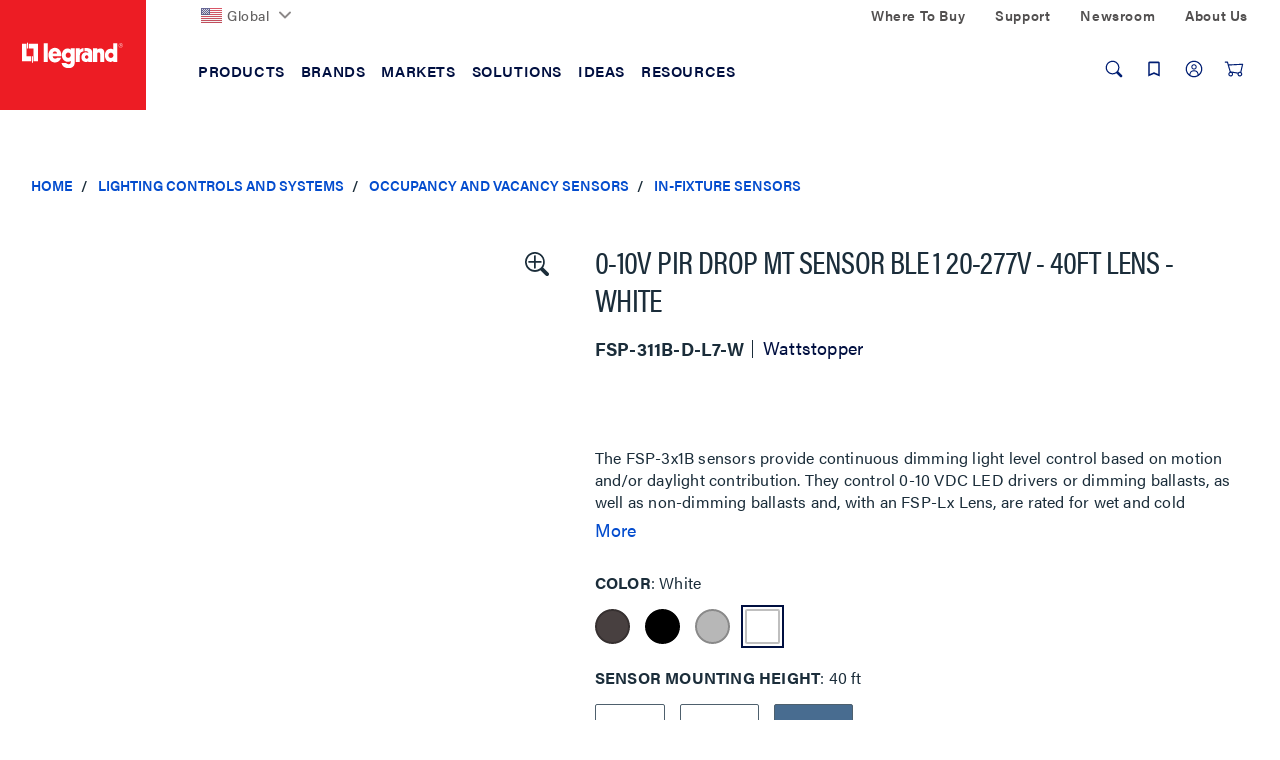

--- FILE ---
content_type: text/html;charset=UTF-8
request_url: https://www.legrand.us/lighting-controls-and-systems/occupancy-and-vacancy-sensors/in-fixture-sensors/0-10v-pir-drop-mt-sensor-ble-1-20-277v-40ft-lens-white/p/fsp-311b-d-l7-w
body_size: 44458
content:
<!DOCTYPE html>
<html lang="en" class='lambda-theme'>
<head>
	<title>
		0-10V PIR DROP MT SENSOR BLE 1 20-277V - 40FT LENS - WHITE | In-Fixture Sensors | Occupancy and Vacancy Sensors | Lighting Controls and Systems</title>

	<meta http-equiv="Content-Type" content="text/html; charset=utf-8"/>
	<meta http-equiv="X-UA-Compatible" content="IE=edge">
	<meta charset="utf-8">
	<meta name="viewport" content="width=device-width, initial-scale=1, user-scalable=no">

	<meta name="keywords" content="mounted sensor">
<meta name="description" content="The FSP-3x1B sensors provide continuous dimming light level control based on motion and/or daylight contribution. They control 0-10 VDC LED drivers or dimming ballasts, as well as non-dimming ballasts and, with an FSP-Lx Lens, are rated for wet and cold locations. All control parameters are adjustable via the iOS or Android Sensor Configuration App capable of storing and transmitting sensor profiles. The FSP-3x1B family is available in three configurations for mounting inside a fixture, to the outside of a fixture via a 1/2&rdquo; knockout, or to a pole.">
<meta name="ps-key" content="3850-5ea3478e92ddc70024840d78">
<meta name="robots" content="index,follow">
<link rel="canonical" href="https://www.legrand.us/lighting-controls-and-systems/occupancy-and-vacancy-sensors/in-fixture-sensors/0-10v-pir-drop-mt-sensor-ble-1-20-277v-40ft-lens-white/p/fsp-311b-d-l7-w"/>

	<link rel="shortcut icon" type="image/x-icon" media="all" href="/_ui/responsive/theme-lambda/images/favicon.ico" />

	<script>
	/*<![CDATA[*/
	var ACC = {
		config: {
			authenticationStatusUrl : '\/authentication\/status',
			commonResourcePath      : '\/_ui\/responsive\/common',
			contextPath             : '',
			CSRFToken               : '13b82b15-44db-437e-a34f-cd35dcac08a0',
			encodedContextPath      : '',
			googleApiKey            : '',
			googleApiVersion        : '3.7',
			loginUrl                : '\/login',
			rootPath                : '\/_ui\/responsive',
			siteResourcePath        : '\/_ui\/responsive\/site-legrandus',
			themeResourcePath       : '\/_ui\/responsive\/theme-lambda'
		},
		accessibilityLoading      : 'Loading... Please wait...',
		accessibilityStoresLoaded : 'Stores loaded',
		autocompleteUrl           : '\/search\/autocompleteSecure',
		pwdStrengthMedium         : 'Medium',
		pwdStrengthMinCharText    : 'Minimum length is %d characters',
		pwdStrengthStrong         : 'Strong',
		pwdStrengthTooShortPwd    : 'Too short',
		pwdStrengthVeryStrong     : 'Very strong',
		pwdStrengthVeryWeak       : 'Very weak',
		pwdStrengthWeak           : 'Weak',
		pwdDoesntMatch            : 'Password and password confirmation do not match',
		pwdPatternCapCase         : new RegExp(".*[A-Z].*"),
		pwdPatternLowCase         : new RegExp(".*[a-z].*"),
		pwdPatternNumber          : new RegExp(".*\\d.*"),
		pwdPatternSpecialChar     : new RegExp(".*[`~!@#$%^&*()\\-_=+\\\\|\\[{\\]};:'\",<.>/?].*"),
		spinnerLabel			  : 'Loading...',
	};

	

	var LR = LR || {};

	LR.assets = {
		
		queue: [],
		
		async: []
	};

	
	LR.lang = {
		autocomplete: {
			pages: 'Pages',
			products: 'Products',
			resources: 'Resources',
			suggestion: 'Suggestions'
		}
	};

	LR.config = {
		site:        'legrandus',
		themeName:   'lambda',
		pageName:    'ProductDetails',
		templateId:  'ProductDetailsPageTemplate',
		iconsPath:   '\/_ui\/responsive\/common\/images\/icons.svg',
		spinnerPath: '\/_ui\/responsive\/common/images/loading.gif',
		buildVersion:'202601210153',
		component: {
			autocomplete: {
				wishlistFormURL: '\/lrwishlistaction\/act'
			},
			transactional: {
				hide: !! false
			},
			carousel: {
				videoAutoPlayTimeout: 3000
			}
		},
		vendors: {
			priceSpider: true,
			google: {
				gtmIdentifier: 'GTM-M2DBWNN',
				reCaptcha: {
					enabled: true,
					siteKey: ''
				}
			},
			
			bazaarvoice: {
				enabled: true,
				showBV: false,
				scriptUrl: 'https://apps.bazaarvoice.com/deployments/legrand/main_site/production/en_US/bv.js'
				
			},
			trustpilot: {
				
				enabled: !!'',
				siteDomain: '',
				privacyPolicy: !!false
			},
			salesforce: {
			    

                embeddedSvcLoadUrl: 'https://legrand.my.salesforce.com/embeddedservice/5.0/esw.min.js',
                gslbBaseCoreUrl: 'https://legrand.my.salesforce.com',
                communityEndpointUrl: 'https://legrand-communities.force.com/knowledgebase',
                orgId: '00D80000000JuWx',
                ewsConfigDevName: 'Legrand_Chat_Team',
                baseLiveAgentContentUrl: 'https://c.la2-c2-ord.salesforceliveagent.com/content',
                deploymentId: '5720h000000L3Th',
                buttonId: '5730h000000L3iL',
                baseLiveAgentUrl: 'https://d.la2-c2-ord.salesforceliveagent.com/chat',
                eswLiveAgentDevName: 'Legrand_Chat_Team',
                isOfflineSupportEnabled: 'true'
			}
		},
        search : {
            async : {
                enabled:  true
            }
        }
	};

	
	LR.patternText = '\u003Cp\u003EPasswords must include at least 3 of the 4 following elements:\u003C\/p\u003E\u003Cul\u003E\u003Cli\u003Elower-case letter\u003C\/li\u003E\u003Cli\u003E1 upper-case letter\u003C\/li\u003E\u003Cli\u003Enumber\u003C\/li\u003E\u003Cli\u003Especial character\u003C\/li\u003E\u003C\/ul\u003E';

	/*]]>*/
</script>

<script>
	/*<![CDATA[*/
	ACC.addons = {};	//JS namespace for addons properties

	
		ACC.addons['lrbackinstockaddon'] = [];
		
		ACC.addons['paypaladdon'] = [];
		
		ACC.addons['lrcustomerinterestaddon'] = [];
		
		ACC.addons['smarteditaddon'] = [];
		
		ACC.addons['legrandasmstorefront'] = [];
		
				ACC.addons['legrandasmstorefront']['asm.timer.min'] = 'min';
			
	/*]]>*/
</script>
<script>
	window.dataLayer = [];
	window.dataCapture = window.dataCapture || [];
    window.gtmDataLayer = window.gtmDataLayer || {};
    window.gtmDataLayer.pending = [];

	






</script>

<script title="GTMProductDetails">
        gtmDataLayer.pending.push({
            'event': 'cd.pageType',
            'pageType': 'Product Page'
        });
        gtmDataLayer.pending.push({
            event: 'eec.productDetailView',
            ecommerce: {
                detail: {
                    products: [
                        {
                            
                                brand: 'Wattstopper',
                            
                                variant: 'White',
                            
                            productCode: 'FSP-311B-D-L7-W',
                            
                            name: '0-10V PIR DROP MT SENSOR BLE 1 20-277V - 40FT LENS - WHITE',
                            id: 'FSP-311B-D-L7-W'
                        }
                    ]
                }
           }
        });

        dataCapture.push(
            
{
    
        brand: 'Wattstopper',
    
            variant: 'White',
        
        position: 1,
    
    productCode: 'FSP-311B-D-L7-W',
    
    name: '0-10V PIR DROP MT SENSOR BLE 1 20-277V - 40FT LENS - WHITE',
    id: 'FSP-311B-D-L7-W'
}
        );
    </script>
<script>
	LR.assets.async.push('/_ui/shared/js/analyticsmediator.js');
</script>

















<link rel="stylesheet" href='https://use.typekit.net/nxi1mcu.css'>

<link rel="preload" href="https://fonts.googleapis.com/css?family=Open+Sans:400,300,300italic,400italic,600,600italic,700,700italic,800,800italic" as="style" onload="this.onload=null;this.rel='stylesheet'">

<link rel='stylesheet' href='/_ui/css/common.css?v=202601210153'>
<link rel='stylesheet' href='/_ui/css/themes/lambda/style.css?v=202601210153'>


<script>
		LR.assets.async.push('/_ui/addons/legrandasmstorefront/responsive/common/css/legrandasmstorefront.css','/_ui/addons/legrandasmstorefront/responsive/common/css/storeFinder.css','/_ui/addons/lrbackinstockaddon/responsive/common/css/lrbackinstockaddon.css','/_ui/addons/lrcustomerinterestaddon/responsive/common/css/lrcustomerinterestaddon.css','/_ui/addons/paypaladdon/responsive/common/css/paypaladdon.css','/_ui/addons/smarteditaddon/responsive/common/css/smarteditaddon.css');
	</script>

<script>(window.BOOMR_mq=window.BOOMR_mq||[]).push(["addVar",{"rua.upush":"false","rua.cpush":"true","rua.upre":"false","rua.cpre":"true","rua.uprl":"false","rua.cprl":"false","rua.cprf":"false","rua.trans":"SJ-75cd1030-5f6e-44e4-b1d4-b4906a867369","rua.cook":"false","rua.ims":"false","rua.ufprl":"false","rua.cfprl":"false","rua.isuxp":"false","rua.texp":"norulematch","rua.ceh":"false","rua.ueh":"false","rua.ieh.st":"0"}]);</script>
                              <script>!function(e){var n="https://s.go-mpulse.net/boomerang/";if("False"=="True")e.BOOMR_config=e.BOOMR_config||{},e.BOOMR_config.PageParams=e.BOOMR_config.PageParams||{},e.BOOMR_config.PageParams.pci=!0,n="https://s2.go-mpulse.net/boomerang/";if(window.BOOMR_API_key="DMF36-N82WJ-UH7CT-58HE2-ARD2Z",function(){function e(){if(!o){var e=document.createElement("script");e.id="boomr-scr-as",e.src=window.BOOMR.url,e.async=!0,i.parentNode.appendChild(e),o=!0}}function t(e){o=!0;var n,t,a,r,d=document,O=window;if(window.BOOMR.snippetMethod=e?"if":"i",t=function(e,n){var t=d.createElement("script");t.id=n||"boomr-if-as",t.src=window.BOOMR.url,BOOMR_lstart=(new Date).getTime(),e=e||d.body,e.appendChild(t)},!window.addEventListener&&window.attachEvent&&navigator.userAgent.match(/MSIE [67]\./))return window.BOOMR.snippetMethod="s",void t(i.parentNode,"boomr-async");a=document.createElement("IFRAME"),a.src="about:blank",a.title="",a.role="presentation",a.loading="eager",r=(a.frameElement||a).style,r.width=0,r.height=0,r.border=0,r.display="none",i.parentNode.appendChild(a);try{O=a.contentWindow,d=O.document.open()}catch(_){n=document.domain,a.src="javascript:var d=document.open();d.domain='"+n+"';void(0);",O=a.contentWindow,d=O.document.open()}if(n)d._boomrl=function(){this.domain=n,t()},d.write("<bo"+"dy onload='document._boomrl();'>");else if(O._boomrl=function(){t()},O.addEventListener)O.addEventListener("load",O._boomrl,!1);else if(O.attachEvent)O.attachEvent("onload",O._boomrl);d.close()}function a(e){window.BOOMR_onload=e&&e.timeStamp||(new Date).getTime()}if(!window.BOOMR||!window.BOOMR.version&&!window.BOOMR.snippetExecuted){window.BOOMR=window.BOOMR||{},window.BOOMR.snippetStart=(new Date).getTime(),window.BOOMR.snippetExecuted=!0,window.BOOMR.snippetVersion=12,window.BOOMR.url=n+"DMF36-N82WJ-UH7CT-58HE2-ARD2Z";var i=document.currentScript||document.getElementsByTagName("script")[0],o=!1,r=document.createElement("link");if(r.relList&&"function"==typeof r.relList.supports&&r.relList.supports("preload")&&"as"in r)window.BOOMR.snippetMethod="p",r.href=window.BOOMR.url,r.rel="preload",r.as="script",r.addEventListener("load",e),r.addEventListener("error",function(){t(!0)}),setTimeout(function(){if(!o)t(!0)},3e3),BOOMR_lstart=(new Date).getTime(),i.parentNode.appendChild(r);else t(!1);if(window.addEventListener)window.addEventListener("load",a,!1);else if(window.attachEvent)window.attachEvent("onload",a)}}(),"".length>0)if(e&&"performance"in e&&e.performance&&"function"==typeof e.performance.setResourceTimingBufferSize)e.performance.setResourceTimingBufferSize();!function(){if(BOOMR=e.BOOMR||{},BOOMR.plugins=BOOMR.plugins||{},!BOOMR.plugins.AK){var n="true"=="true"?1:0,t="",a="clmv5aixhzmni2maczcq-f-fd342b1a3-clientnsv4-s.akamaihd.net",i="false"=="true"?2:1,o={"ak.v":"39","ak.cp":"1162932","ak.ai":parseInt("711253",10),"ak.ol":"0","ak.cr":8,"ak.ipv":4,"ak.proto":"h2","ak.rid":"71686171","ak.r":47358,"ak.a2":n,"ak.m":"dsca","ak.n":"essl","ak.bpcip":"18.217.94.0","ak.cport":52448,"ak.gh":"23.208.24.229","ak.quicv":"","ak.tlsv":"tls1.3","ak.0rtt":"","ak.0rtt.ed":"","ak.csrc":"-","ak.acc":"","ak.t":"1770001989","ak.ak":"hOBiQwZUYzCg5VSAfCLimQ==BcbekcSfLNBbpehswwoimg13qrTGpMDqCllEm9fvUo4AUva+xGkcM2+u3gvAu2I8RNs2RzwSv0RKIwoS5lTQTJqWw1XGcLIaSGZwQZIDCxwFCdhjKXDb6JNU9qVOnSe7nPo3xjI/AUK51F/DEESkelDgT9MGMUlelD2QTAR87q6EQ3uO3Xu8I4OCxKpXVlvdZCqX5i2vBgTRAFINhsjFUddncPdTWo+g8vYEfi0foKvmSqZp44xwyNkFJQ/zXQ1FtBaPvXFSWMlTWDr4Jh5nQK9ODL/MsmargVwjTPbQb+P7dMuBdcIvRATogMzl2r9Hh549Gheu7azYMzmmyRl+a9qf61yhoaW/F+fSKpiFKVYTIzeceWTv8YVbK6pEUFwNKv6aBCRCcbXa+YicCfCclEvnWRzWFhvi8MPCO4Rc82s=","ak.pv":"54","ak.dpoabenc":"","ak.tf":i};if(""!==t)o["ak.ruds"]=t;var r={i:!1,av:function(n){var t="http.initiator";if(n&&(!n[t]||"spa_hard"===n[t]))o["ak.feo"]=void 0!==e.aFeoApplied?1:0,BOOMR.addVar(o)},rv:function(){var e=["ak.bpcip","ak.cport","ak.cr","ak.csrc","ak.gh","ak.ipv","ak.m","ak.n","ak.ol","ak.proto","ak.quicv","ak.tlsv","ak.0rtt","ak.0rtt.ed","ak.r","ak.acc","ak.t","ak.tf"];BOOMR.removeVar(e)}};BOOMR.plugins.AK={akVars:o,akDNSPreFetchDomain:a,init:function(){if(!r.i){var e=BOOMR.subscribe;e("before_beacon",r.av,null,null),e("onbeacon",r.rv,null,null),r.i=!0}return this},is_complete:function(){return!0}}}}()}(window);</script></head>

<body class="page-productDetails pageType-ProductPage template-pages-product-productLayout2Page  smartedit-page-uid-productDetails smartedit-page-uuid-eyJpdGVtSWQiOiJwcm9kdWN0RGV0YWlscyIsImNhdGFsb2dJZCI6IkxlZ3JhbmRVU0NvbnRlbnRDYXRhbG9nIiwiY2F0YWxvZ1ZlcnNpb24iOiJPbmxpbmUifQ== smartedit-catalog-version-uuid-LegrandUSContentCatalog/Online  language-en">
	<div id="addToCartTitle" class="display-none">
	Added to Your<br>
    Shopping Cart</div>







  <noscript><iframe src="https://www.googletagmanager.com/ns.html?id=GTM-M2DBWNN"
    height="0" width="0" style="display:none;visibility:hidden"></iframe></noscript>
<div class="yCmsContentSlot">
</div><header class="lr-header">
	<div class="lr-header-overlay"></div>
	<div class="lr-header-wp">
		<div class="lr-top-header">
			<div class="container leg-container">

				<div class="lr-top-header-wp">

					<div class="lr-top-header-left-section">
						<ul class="yCmsContentSlot lr-top-links">
<li class="yCmsComponent">
<div class="lr-dropdown " data-title="">
        <div id="LegrandGlobalNavNode" class="lr-dropdown-title">

                <span class="yCmsComponent">
<a href="https://www.legrand.com" class=" flag-icon"><picture><img src="/_ui/images/countries/us.svg" loading="lazy" /></picture>Global</a></span><svg class="icon icon-chevron">
                    <use xlink:href="/_ui/responsive/common/images/icons.svg#icon-chevron-down"></use>
                </svg>
            </div>
        <div class="dropdown-menu" aria-labelledby="LegrandGlobalNavNode">
                <div class="container">
                    <div class="lr-dropdown-content">
                        <div class="lr-dropdown-content-top">
                                    <p>Legrand is established in nearly 90 countries</p>
                                    <a href="https://www.legrand.com" class="lr-dropdown-action-link">View all at Legrand.com</a>
                                </div>
                                <div class="lr-dropdown-inner-wp lr-dropdown-content-bottom">
                                    <ul class="lr-dropdown-list">
                                                <li class="node-title">
                                                    <a href="https://www.legrand.com">Corporate</a></li>
                                                <li>
                                                        <a href="http://legrand.com"><svg class="icon icon-world"><use xlink:href="/_ui/responsive/common/images/icons.svg#icon-world"></use></svg>Visit Legrand.com</a></li>
                                                </ul>
                                        <ul class="lr-dropdown-list">
                                                <li class="node-title">
                                                    <a href="https://www.legrand.com">Africa</a></li>
                                                <li>
                                                        <a href="https://www.legrand.ma" class=" flag-icon ma-flag" target="_blank" rel="noopener noreferrer"><picture><img src="/_ui/images/countries/ma.svg" loading="lazy" /></picture><svg class="icon-new-window-ext" aria-label="Opens in a new tab."><title>Opens in a new tab.</title><use xlink:href="/_ui/responsive/common/images/icons.svg#icon-new-window"></use></svg>Morocco</a></li>
                                                <li>
                                                        <a href="https://www.legrand.co.za" class=" flag-icon sa-flag" target="_blank" rel="noopener noreferrer"><picture><img src="/_ui/images/countries/sa.svg" loading="lazy" /></picture><svg class="icon-new-window-ext" aria-label="Opens in a new tab."><title>Opens in a new tab.</title><use xlink:href="/_ui/responsive/common/images/icons.svg#icon-new-window"></use></svg>South Africa</a></li>
                                                <li>
                                                        <a href="https://www.legrand.tn" class=" flag-icon tn-flag" target="_blank" rel="noopener noreferrer"><picture><img src="/_ui/images/countries/tn.svg" loading="lazy" /></picture><svg class="icon-new-window-ext" aria-label="Opens in a new tab."><title>Opens in a new tab.</title><use xlink:href="/_ui/responsive/common/images/icons.svg#icon-new-window"></use></svg>Tunisia</a></li>
                                                </ul>
                                        <ul class="lr-dropdown-list">
                                                <li class="node-title">
                                                    <a href="https://www.legrand.com">Americas</a></li>
                                                <li>
                                                        <a href="https://www.legrand.com.br" class=" flag-icon br-flag" target="_blank" rel="noopener noreferrer"><picture><img src="/_ui/images/countries/br.svg" loading="lazy" /></picture><svg class="icon-new-window-ext" aria-label="Opens in a new tab."><title>Opens in a new tab.</title><use xlink:href="/_ui/responsive/common/images/icons.svg#icon-new-window"></use></svg>Brazil</a></li>
                                                <li>
                                                        <a href="https://www.legrand.ca" class=" flag-icon ca-flag" target="_blank" rel="noopener noreferrer"><picture><img src="/_ui/images/countries/ca.svg" loading="lazy" /></picture><svg class="icon-new-window-ext" aria-label="Opens in a new tab."><title>Opens in a new tab.</title><use xlink:href="/_ui/responsive/common/images/icons.svg#icon-new-window"></use></svg>Canada</a></li>
                                                <li>
                                                        <a href="https://www.legrand.cl" class=" flag-icon cl-flag" target="_blank" rel="noopener noreferrer"><picture><img src="/_ui/images/countries/cl.svg" loading="lazy" /></picture><svg class="icon-new-window-ext" aria-label="Opens in a new tab."><title>Opens in a new tab.</title><use xlink:href="/_ui/responsive/common/images/icons.svg#icon-new-window"></use></svg>Chile</a></li>
                                                <li>
                                                        <a href="https://legrand.com.co" class=" flag-icon co-flag" target="_blank" rel="noopener noreferrer"><picture><img src="/_ui/images/countries/co.svg" loading="lazy" /></picture><svg class="icon-new-window-ext" aria-label="Opens in a new tab."><title>Opens in a new tab.</title><use xlink:href="/_ui/responsive/common/images/icons.svg#icon-new-window"></use></svg>Colombia</a></li>
                                                <li>
                                                        <a href="https://bticino.com.mx" class=" flag-icon mx-flag" target="_blank" rel="noopener noreferrer"><picture><img src="/_ui/images/countries/mx.svg" loading="lazy" /></picture><svg class="icon-new-window-ext" aria-label="Opens in a new tab."><title>Opens in a new tab.</title><use xlink:href="/_ui/responsive/common/images/icons.svg#icon-new-window"></use></svg>Mexico</a></li>
                                                <li>
                                                        <a href="https://legrand.com.pe" class=" flag-icon pe-flag" target="_blank" rel="noopener noreferrer"><picture><img src="/_ui/images/countries/pe.svg" loading="lazy" /></picture><svg class="icon-new-window-ext" aria-label="Opens in a new tab."><title>Opens in a new tab.</title><use xlink:href="/_ui/responsive/common/images/icons.svg#icon-new-window"></use></svg>Peru</a></li>
                                                <li>
                                                        <a href="https://www.legrand.us/" class=" flag-icon us-flag"><picture><img src="/_ui/images/countries/us.svg" loading="lazy" /></picture>United States</a></li>
                                                </ul>
                                        <ul class="lr-dropdown-list">
                                                <li class="node-title">
                                                    <a href="https://www.legrand.com">Asia</a></li>
                                                <li>
                                                        <a href="https://www.legrand.com.cn" class=" flag-icon cn-flag" target="_blank" rel="noopener noreferrer"><picture><img src="/_ui/images/countries/cn.svg" loading="lazy" /></picture><svg class="icon-new-window-ext" aria-label="Opens in a new tab."><title>Opens in a new tab.</title><use xlink:href="/_ui/responsive/common/images/icons.svg#icon-new-window"></use></svg>China</a></li>
                                                <li>
                                                        <a href="https://www.legrand.co.in" class=" flag-icon in-flag" target="_blank" rel="noopener noreferrer"><picture><img src="/_ui/images/countries/in.svg" loading="lazy" /></picture><svg class="icon-new-window-ext" aria-label="Opens in a new tab."><title>Opens in a new tab.</title><use xlink:href="/_ui/responsive/common/images/icons.svg#icon-new-window"></use></svg>India</a></li>
                                                <li>
                                                        <a href="http://www.legrand.sa/en" class=" flag-icon sa-flag" target="_blank" rel="noopener noreferrer"><picture><img src="/_ui/images/countries/sa.svg" loading="lazy" /></picture><svg class="icon-new-window-ext" aria-label="Opens in a new tab."><title>Opens in a new tab.</title><use xlink:href="/_ui/responsive/common/images/icons.svg#icon-new-window"></use></svg>Saudi Arabia</a></li>
                                                <li>
                                                        <a href="https://www.legrand.com.sg" class=" flag-icon sg-flag" target="_blank" rel="noopener noreferrer"><picture><img src="/_ui/images/countries/sg.svg" loading="lazy" /></picture><svg class="icon-new-window-ext" aria-label="Opens in a new tab."><title>Opens in a new tab.</title><use xlink:href="/_ui/responsive/common/images/icons.svg#icon-new-window"></use></svg>Singapore</a></li>
                                                <li>
                                                        <a href="https://www.legrand.ae" class=" flag-icon ae-flag" target="_blank" rel="noopener noreferrer"><picture><img src="/_ui/images/countries/ae.svg" loading="lazy" /></picture><svg class="icon-new-window-ext" aria-label="Opens in a new tab."><title>Opens in a new tab.</title><use xlink:href="/_ui/responsive/common/images/icons.svg#icon-new-window"></use></svg>UAE</a></li>
                                                </ul>
                                        <ul class="lr-dropdown-list">
                                                <li class="node-title">
                                                    <a href="https://www.legrand.com">Europe</a></li>
                                                <li>
                                                        <a href="https://www.legrand.be/nl" class=" flag-icon be-flag" target="_blank" rel="noopener noreferrer"><picture><img src="/_ui/images/countries/be.svg" loading="lazy" /></picture><svg class="icon-new-window-ext" aria-label="Opens in a new tab."><title>Opens in a new tab.</title><use xlink:href="/_ui/responsive/common/images/icons.svg#icon-new-window"></use></svg>Belgium</a></li>
                                                <li>
                                                        <a href="https://www.legrand.fr" class=" flag-icon fr-flag" target="_blank" rel="noopener noreferrer"><picture><img src="/_ui/images/countries/fr.svg" loading="lazy" /></picture><svg class="icon-new-window-ext" aria-label="Opens in a new tab."><title>Opens in a new tab.</title><use xlink:href="/_ui/responsive/common/images/icons.svg#icon-new-window"></use></svg>France</a></li>
                                                <li>
                                                        <a href="https://www.legrand.de" class=" flag-icon de-flag" target="_blank" rel="noopener noreferrer"><picture><img src="/_ui/images/countries/de.svg" loading="lazy" /></picture><svg class="icon-new-window-ext" aria-label="Opens in a new tab."><title>Opens in a new tab.</title><use xlink:href="/_ui/responsive/common/images/icons.svg#icon-new-window"></use></svg>Germany</a></li>
                                                <li>
                                                        <a href="https://www.bticino.it" class=" flag-icon it-flag" target="_blank" rel="noopener noreferrer"><picture><img src="/_ui/images/countries/it.svg" loading="lazy" /></picture><svg class="icon-new-window-ext" aria-label="Opens in a new tab."><title>Opens in a new tab.</title><use xlink:href="/_ui/responsive/common/images/icons.svg#icon-new-window"></use></svg>Italy</a></li>
                                                <li>
                                                        <a href="https://www.legrand.nl" class=" flag-icon nl-flag" target="_blank" rel="noopener noreferrer"><picture><img src="/_ui/images/countries/nl.svg" loading="lazy" /></picture><svg class="icon-new-window-ext" aria-label="Opens in a new tab."><title>Opens in a new tab.</title><use xlink:href="/_ui/responsive/common/images/icons.svg#icon-new-window"></use></svg>Netherland</a></li>
                                                <li>
                                                        <a href="https://legrand.pl" class=" flag-icon pl-flag" target="_blank" rel="noopener noreferrer"><picture><img src="/_ui/images/countries/pl.svg" loading="lazy" /></picture><svg class="icon-new-window-ext" aria-label="Opens in a new tab."><title>Opens in a new tab.</title><use xlink:href="/_ui/responsive/common/images/icons.svg#icon-new-window"></use></svg>Poland</a></li>
                                                <li>
                                                        <a href="https://www.legrand.pt" class=" flag-icon pt-flag" target="_blank" rel="noopener noreferrer"><picture><img src="/_ui/images/countries/pt.svg" loading="lazy" /></picture><svg class="icon-new-window-ext" aria-label="Opens in a new tab."><title>Opens in a new tab.</title><use xlink:href="/_ui/responsive/common/images/icons.svg#icon-new-window"></use></svg>Portugal</a></li>
                                                <li>
                                                        <a href="https://www.legrand.es" class=" flag-icon es-flag" target="_blank" rel="noopener noreferrer"><picture><img src="/_ui/images/countries/es.svg" loading="lazy" /></picture><svg class="icon-new-window-ext" aria-label="Opens in a new tab."><title>Opens in a new tab.</title><use xlink:href="/_ui/responsive/common/images/icons.svg#icon-new-window"></use></svg>Spain</a></li>
                                                </ul>
                                        <ul class="lr-dropdown-list">
                                                <li class="node-title">
                                                    <a href="https://www.legrand.com">Oceania</a></li>
                                                <li>
                                                        <a href="https://www.legrand.com.au" class=" flag-icon au-flag" target="_blank" rel="noopener noreferrer"><picture><img src="/_ui/images/countries/au.svg" loading="lazy" /></picture><svg class="icon-new-window-ext" aria-label="Opens in a new tab."><title>Opens in a new tab.</title><use xlink:href="/_ui/responsive/common/images/icons.svg#icon-new-window"></use></svg>Australia</a></li>
                                                </ul>
                                        </div>
                            </div>
                </div>
            </div>
        </div>
</li></ul></div>
					<div class="lr-top-header-right-section">
						<div class="lr-top-header-right-section-wp">
							<ul class="lr-top-links hidden-xs hidden-sm">
								<li class="yCmsComponent">
<a href="/where-to-buy">Where To Buy</a></li><li class="yCmsComponent">
<a href="/contact-and-support">Support</a></li><li class="yCmsComponent">
<a href="/about-us/newsroom">Newsroom</a></li><li class="yCmsComponent">
<a href="/about-us">About Us</a></li></ul>
							</div>
					</div>
				</div>

			</div>
		</div>
		<div class="lr-mid-header">
		<div class="lr-nav">
				<div class="container leg-container">
					<div class="lr-nav-tracker js-nav-tracker"></div>
					<div class="lr-nav_top">
						<div class="lr-logo--wp">
							<div class="banner__component simple-banner &nbsp; PADDING_0 &nbsp; WIDTH_100" tabindex="1">
								<a href="/">
								<picture>
								<source  media="(min-width:1024px)" srcset="/_ui/responsive/theme-lambda/images/logo/legrand-logo-desktop.svg" data-src="/_ui/responsive/theme-lambda/images/logo/legrand-logo-desktop.svg" >
									<source  media="(min-width:0px) " srcset="/_ui/responsive/theme-lambda/images/logo/legrand-logo-mobile.svg" data-src="/_ui/responsive/theme-lambda/images/logo/legrand-logo-mobile.svg" >
                                    <img loading="lazy" src="/_ui/responsive/theme-lambda/images/logo/legrand-logo-desktop.svg" data-src="/_ui/responsive/theme-lambda/images/logo/legrand-logo-desktop.svg"  alt="Legrand US">
                                </picture>
                            </a>								
							</div>
						</div>

						<div class="lr-mega-menu-desktop hidden-xs hidden-sm">
							<ul class="lr-nav-menu lr-nav-level-0" role="menu">
        <li class="lr-nav-parent">
                        <button aria-expanded="false" >
                                <span>Products</span>
							</button>
                        <ul class="lr-nav-level-1 lr-nav-products">
        <li class="lr-nav-parent">
                        <a href="/audiovisual"  aria-expanded="false" >
                                <span>Audiovisual</span>
							</a>
                        <ul class="lr-nav-level-2">
        <li class="lr-nav-parent">
                        <a href="/audio-visual/structured-wiring-enclosures/c/lgnd011400" >
                                <span>Structured Wiring Enclosures</span>
							</a>
                        <ul class="lr-nav-level-3">
        <li >
                        <a href="/audio-visual/structured-wiring-enclosures/plastic-enclosures/c/lgnd011401" >
                                <span>Plastic Enclosures</span>
							</a>
                        </li>
                        <li >
                        <a href="/audio-visual/structured-wiring-enclosures/metal-enclosures/c/lgnd011402" >
                                <span>Metal Enclosures</span>
							</a>
                        </li>
                        <li >
                        <a href="/audio-visual/structured-wiring-enclosures/enclosure-accessories-and-cable-management/c/lgnd011403" >
                                <span>Enclosure Accessories & Cable Management</span>
							</a>
                        </li>
                        <li >
                        <a href="/audio-visual/structured-wiring-enclosures/a-v-modules/c/lgnd011405" >
                                <span>AV Modules</span>
							</a>
                        </li>
                        <li >
                        <a href="/audio-visual/structured-wiring-enclosures/combo-modules/c/lgnd011407" >
                                <span>Combo Modules</span>
							</a>
                        </li>
                        <li >
                        <a href="/audio-visual/structured-wiring-enclosures/network-distribution-modules/c/lgnd011406" >
                                <span>Network Distribution Modules</span>
							</a>
                        </li>
                        </ul>
</li>
                        <li class="lr-nav-parent">
                        <a href="/audio-visual/home-theater-connections-and-cable-management/c/lgnd010600" >
                                <span>Home Theater Connections & Cable Management</span>
							</a>
                        <ul class="lr-nav-level-3">
        <li >
                        <a href="/audio-visual/home-theater-connections-and-cable-management/cable-access-wall-plates/c/lgnd010601" >
                                <span>Cable Access Wall Plates</span>
							</a>
                        </li>
                        <li >
                        <a href="/audio-visual/home-theater-connections-and-cable-management/home-theater-connections/c/lgnd010603" >
                                <span>Home Theater Connections</span>
							</a>
                        </li>
                        <li >
                        <a href="/audio-visual/home-theater-connections-and-cable-management/home-theater-accessories/c/lgnd010602" >
                                <span>Home Theater Accessories</span>
							</a>
                        </li>
                        <li >
                        <a href="/audio-visual/home-theater-connections-and-cable-management/in-wall-power-and-cable-management/c/lgnd010604" >
                                <span>In-Wall Power & Cable Management</span>
							</a>
                        </li>
                        </ul>
</li>
                        <li class="lr-nav-parent">
                        <a href="/audio-visual/a-v-cables/c/lgnd010100" >
                                <span>AV Cables</span>
							</a>
                        <ul class="lr-nav-level-3">
        <li >
                        <a href="/audio-visual/a-v-cables/hdmi-cables/c/lgnd010102" >
                                <span>HDMI Cables</span>
							</a>
                        </li>
                        <li >
                        <a href="/audio-visual/a-v-cables/patch-cables/c/lgnd010103" >
                                <span>Patch Cables</span>
							</a>
                        </li>
                        </ul>
</li>
                        <li class="lr-nav-parent">
                        <a href="/audio-visual/data-connectivity/c/lgnd010300" >
                                <span>Data Connectivity</span>
							</a>
                        <ul class="lr-nav-level-3">
        <li >
                        <a href="/audio-visual/data-connectivity/low-voltage-brackets/c/lgnd010310" >
                                <span>Low Voltage Brackets</span>
							</a>
                        </li>
                        <li >
                        <a href="/audio-visual/data-connectivity/keystone-inserts/c/lgnd010308" >
                                <span>Keystone Inserts</span>
							</a>
                        </li>
                        <li >
                        <a href="/audio-visual/data-connectivity/wall-plates/c/lgnd010317" >
                                <span>Wall Plates</span>
							</a>
                        </li>
                        <li >
                        <a href="/audio-visual/data-connectivity/straps/c/lgnd010315" >
                                <span>Wall Straps</span>
							</a>
                        </li>
                        <li >
                        <a href="/audio-visual/data-connectivity/surface-mount-boxes/c/lgnd010316" >
                                <span>Surface Mount Boxes</span>
							</a>
                        </li>
                        <li >
                        <a href="/audio-visual/data-connectivity/pre-configured-plates-and-straps/c/lgnd010313" >
                                <span>Pre-Configured Plates and Straps</span>
							</a>
                        </li>
                        <li class="lr-nav-view-all">
                <a href="/audio-visual/data-connectivity/c/lgnd010300">View all</a>
            </li>
        </ul>
</li>
                        <li class="lr-nav-parent">
                        <a href="/audio-visual/power-management/c/lgnd011000" >
                                <span>Power Management</span>
							</a>
                        <ul class="lr-nav-level-3">
        <li >
                        <a href="https://www.legrandav.com/categories/power-landing/power#sort=relevancy&numberOfResults=20&f:ProductSubcategory=[Intelligent%20Power]" target="_blank">
                                <svg class="icon-new-window-ext" aria-label="Opens in a new tab."><title>Opens in a new tab.</title><use xlink:href="/_ui/responsive/common/images/icons.svg#icon-new-window"></use></svg>
                                <span>Intelligent Power</span>
							</a>
                        </li>
                        <li >
                        <a href="https://www.legrandav.com/categories/power-landing/power#sort=relevancy&numberOfResults=20&f:ProductSubcategory=[Vertical%20Power,Horizontal%20Rackmount%20Power,Compact%20Power]" target="_blank">
                                <svg class="icon-new-window-ext" aria-label="Opens in a new tab."><title>Opens in a new tab.</title><use xlink:href="/_ui/responsive/common/images/icons.svg#icon-new-window"></use></svg>
                                <span>Power Distribution</span>
							</a>
                        </li>
                        <li >
                        <a href="https://www.legrandav.com/categories/power-landing/power#sort=relevancy&numberOfResults=20&f:ProductSubcategory=[DC%20Power]" target="_blank">
                                <svg class="icon-new-window-ext" aria-label="Opens in a new tab."><title>Opens in a new tab.</title><use xlink:href="/_ui/responsive/common/images/icons.svg#icon-new-window"></use></svg>
                                <span>DC Power Distribution</span>
							</a>
                        </li>
                        <li >
                        <a href="https://www.legrandav.com/categories/power-landing/power#sort=relevancy&numberOfResults=20&f:ProductSubcategory=[UPS%20Backup%20Systems]" target="_blank">
                                <svg class="icon-new-window-ext" aria-label="Opens in a new tab."><title>Opens in a new tab.</title><use xlink:href="/_ui/responsive/common/images/icons.svg#icon-new-window"></use></svg>
                                <span>UPS Backup Systems</span>
							</a>
                        </li>
                        </ul>
</li>
                        <li class="lr-nav-parent">
                        <a href="https://www.legrandav.com/categories/mounts-landing" target="_blank">
                                <svg class="icon-new-window-ext" aria-label="Opens in a new tab."><title>Opens in a new tab.</title><use xlink:href="/_ui/responsive/common/images/icons.svg#icon-new-window"></use></svg>
                                <span>Mounts</span>
							</a>
                        <ul class="lr-nav-level-3">
        <li >
                        <a href="https://www.legrandav.com/categories/mounts-landing/mounts#sort=relevancy&f:ProductSubcategory=[Projector%20Mounts]" target="_blank">
                                <svg class="icon-new-window-ext" aria-label="Opens in a new tab."><title>Opens in a new tab.</title><use xlink:href="/_ui/responsive/common/images/icons.svg#icon-new-window"></use></svg>
                                <span>Projector Mounts</span>
							</a>
                        </li>
                        <li >
                        <a href="https://www.legrandav.com/categories/mounts-landing/mounts#sort=relevancy&numberOfResults=20&f:ProductSubcategory=[Display%20Mounts]" target="_blank">
                                <svg class="icon-new-window-ext" aria-label="Opens in a new tab."><title>Opens in a new tab.</title><use xlink:href="/_ui/responsive/common/images/icons.svg#icon-new-window"></use></svg>
                                <span>Display Mounts</span>
							</a>
                        </li>
                        <li >
                        <a href="https://www.legrandav.com/categories/mounts-landing/mounts#sort=relevancy&numberOfResults=20&f:ProductSubcategory=[Speaker%20Mounts%20and%20Stands]" target="_blank">
                                <svg class="icon-new-window-ext" aria-label="Opens in a new tab."><title>Opens in a new tab.</title><use xlink:href="/_ui/responsive/common/images/icons.svg#icon-new-window"></use></svg>
                                <span>Speaker Mounts and Stands</span>
							</a>
                        </li>
                        <li >
                        <a href="https://www.legrandav.com/categories/mounts-landing/mounts#sort=relevancy&f:ProductSubcategory=[Camera%20Mounts]" target="_blank">
                                <svg class="icon-new-window-ext" aria-label="Opens in a new tab."><title>Opens in a new tab.</title><use xlink:href="/_ui/responsive/common/images/icons.svg#icon-new-window"></use></svg>
                                <span>Camera Mounts</span>
							</a>
                        </li>
                        <li >
                        <a href="https://www.legrandav.com/categories/mounts-landing/mounts#sort=relevancy&numberOfResults=20&f:ProductSubcategory=[Workstation%20Mounts]" target="_blank">
                                <svg class="icon-new-window-ext" aria-label="Opens in a new tab."><title>Opens in a new tab.</title><use xlink:href="/_ui/responsive/common/images/icons.svg#icon-new-window"></use></svg>
                                <span>Workstation Mounts</span>
							</a>
                        </li>
                        </ul>
</li>
                        <li class="lr-nav-parent">
                        <a href="/audio-visual/intercom-video-and-voice/c/lgnd010700" >
                                <span>Intercom, Video, and Voice</span>
							</a>
                        <ul class="lr-nav-level-3">
        <li >
                        <a href="/audio-visual/intercom-video-and-voice/video-and-voice-modules/c/lgnd010706" >
                                <span>Video and Voice Modules</span>
							</a>
                        </li>
                        <li >
                        <a href="/audio-visual/intercom-video-and-voice/adapters-and-splitters/c/lgnd010701" >
                                <span>Adapters and Splitters</span>
							</a>
                        </li>
                        <li >
                        <a href="/audio-visual/intercom-video-and-voice/video-and-voice-accessories/c/lgnd010705" >
                                <span>Video and Voice Accessories</span>
							</a>
                        </li>
                        </ul>
</li>
                        <li class="lr-nav-parent">
                        <a href="/audio-visual/cameras/c/lgnd010200" >
                                <span>Cameras</span>
							</a>
                        <ul class="lr-nav-level-3">
        <li >
                        <a href="https://www.legrandav.com/categories/cameras-and-video-landing/cameras-and-video#sort=relevancy&f:cameratypevalue=[PTZ]" target="_blank">
                                <svg class="icon-new-window-ext" aria-label="Opens in a new tab."><title>Opens in a new tab.</title><use xlink:href="/_ui/responsive/common/images/icons.svg#icon-new-window"></use></svg>
                                <span>Professional PTZ Cameras</span>
							</a>
                        </li>
                        <li >
                        <a href="https://www.legrandav.com/categories/cameras-and-video-landing/cameras-and-video#sort=relevancy&f:cameratypevalue=[Fixed]" target="_blank">
                                <svg class="icon-new-window-ext" aria-label="Opens in a new tab."><title>Opens in a new tab.</title><use xlink:href="/_ui/responsive/common/images/icons.svg#icon-new-window"></use></svg>
                                <span>Professional Fixed Cameras</span>
							</a>
                        </li>
                        <li >
                        <a href="https://www.legrandav.com/categories/cameras-and-video-landing/cameras-and-video#sort=relevancy&f:cameratypevalue=[Document]" target="_blank">
                                <svg class="icon-new-window-ext" aria-label="Opens in a new tab."><title>Opens in a new tab.</title><use xlink:href="/_ui/responsive/common/images/icons.svg#icon-new-window"></use></svg>
                                <span>Professional Document Cameras</span>
							</a>
                        </li>
                        <li >
                        <a href="https://www.legrandav.com/categories/cameras-and-video-landing/cameras-and-video#sort=relevancy&numberOfResults=20&f:ProductCategory=[AV%20Extension]" target="_blank">
                                <svg class="icon-new-window-ext" aria-label="Opens in a new tab."><title>Opens in a new tab.</title><use xlink:href="/_ui/responsive/common/images/icons.svg#icon-new-window"></use></svg>
                                <span>Professional AV Extension</span>
							</a>
                        </li>
                        </ul>
</li>
                        <li class="lr-nav-parent">
                        <a href="https://www.legrandav.com/categories/racks-landing" >
                                <span>Rack & Enclosures</span>
							</a>
                        <ul class="lr-nav-level-3">
        <li >
                        <a href="https://www.legrandav.com/categories/racks-landing/racks#sort=relevancy&numberOfResults=20&f:Brand=[Sanus]" target="_blank">
                                <svg class="icon-new-window-ext" aria-label="Opens in a new tab."><title>Opens in a new tab.</title><use xlink:href="/_ui/responsive/common/images/icons.svg#icon-new-window"></use></svg>
                                <span>Residential Racks and Enclosures</span>
							</a>
                        </li>
                        <li >
                        <a href="https://www.legrandav.com/categories/racks-landing/racks" target="_blank">
                                <svg class="icon-new-window-ext" aria-label="Opens in a new tab."><title>Opens in a new tab.</title><use xlink:href="/_ui/responsive/common/images/icons.svg#icon-new-window"></use></svg>
                                <span>Commercial Racks and Enclosures</span>
							</a>
                        </li>
                        <li >
                        <a href="https://www.legrandav.com/categories/storage-landing/storage#sort=relevancy&numberOfResults=20&f:Application=[Ceiling]" target="_blank">
                                <svg class="icon-new-window-ext" aria-label="Opens in a new tab."><title>Opens in a new tab.</title><use xlink:href="/_ui/responsive/common/images/icons.svg#icon-new-window"></use></svg>
                                <span>In-Ceiling Storage</span>
							</a>
                        </li>
                        <li >
                        <a href="/c/LGND011102" >
                                <span>In-Wall Storage</span>
							</a>
                        </li>
                        </ul>
</li>
                        <li class="lr-nav-parent">
                        <a href="/audiovisual/projection-screens" >
                                <span>Projection Screens</span>
							</a>
                        <ul class="lr-nav-level-3">
        <li >
                        <a href="https://www.legrandav.com/categories/projection-screens-landing/projection-screens#sort=relevancy&numberOfResults=20&f:ScreenType=[Electric]" target="_blank">
                                <svg class="icon-new-window-ext" aria-label="Opens in a new tab."><title>Opens in a new tab.</title><use xlink:href="/_ui/responsive/common/images/icons.svg#icon-new-window"></use></svg>
                                <span>Electric Projection Screens</span>
							</a>
                        </li>
                        <li >
                        <a href="https://www.legrandav.com/categories/projection-screens-landing/projection-screens#sort=relevancy&f:ScreenType=[Fixed%20Frame]" target="_blank">
                                <svg class="icon-new-window-ext" aria-label="Opens in a new tab."><title>Opens in a new tab.</title><use xlink:href="/_ui/responsive/common/images/icons.svg#icon-new-window"></use></svg>
                                <span>Fixed Frame Projection Screens</span>
							</a>
                        </li>
                        <li >
                        <a href="https://www.legrandav.com/categories/projection-screens-landing/projection-screens#sort=relevancy&f:ScreenType=[Manual]" target="_blank">
                                <svg class="icon-new-window-ext" aria-label="Opens in a new tab."><title>Opens in a new tab.</title><use xlink:href="/_ui/responsive/common/images/icons.svg#icon-new-window"></use></svg>
                                <span>Manual Projection Screens</span>
							</a>
                        </li>
                        <li >
                        <a href="https://www.legrandav.com/categories/projection-screens-landing/projection-screens#sort=relevancy&f:ScreenSurfaceFeatures=[Interactive]" target="_blank">
                                <svg class="icon-new-window-ext" aria-label="Opens in a new tab."><title>Opens in a new tab.</title><use xlink:href="/_ui/responsive/common/images/icons.svg#icon-new-window"></use></svg>
                                <span>Interactive Projection Screens</span>
							</a>
                        </li>
                        <li >
                        <a href="https://www.legrandav.com/categories/projection-screens-landing/projection-screens#sort=relevancy&numberOfResults=20&f:Application=[Portable]" target="_blank">
                                <svg class="icon-new-window-ext" aria-label="Opens in a new tab."><title>Opens in a new tab.</title><use xlink:href="/_ui/responsive/common/images/icons.svg#icon-new-window"></use></svg>
                                <span>Portable Projection Screens</span>
							</a>
                        </li>
                        </ul>
</li>
                        <li class="lr-nav-parent">
                        <a href="/audiovisual/av-furniture" >
                                <span>AV Furniture</span>
							</a>
                        <ul class="lr-nav-level-3">
        <li >
                        <a href="https://www.legrandav.com/categories/av-furniture-landing/av-furniture#sort=relevancy&f:ProductSubcategory=[Credenzas]" target="_blank">
                                <svg class="icon-new-window-ext" aria-label="Opens in a new tab."><title>Opens in a new tab.</title><use xlink:href="/_ui/responsive/common/images/icons.svg#icon-new-window"></use></svg>
                                <span>Credenzas</span>
							</a>
                        </li>
                        <li >
                        <a href="https://www.legrandav.com/categories/av-furniture-landing/av-furniture#sort=relevancy&f:ProductSubcategory=[Lecterns]" target="_blank">
                                <svg class="icon-new-window-ext" aria-label="Opens in a new tab."><title>Opens in a new tab.</title><use xlink:href="/_ui/responsive/common/images/icons.svg#icon-new-window"></use></svg>
                                <span>Lecterns</span>
							</a>
                        </li>
                        <li >
                        <a href="https://www.legrandav.com/categories/av-furniture-landing/av-furniture#sort=relevancy&f:ProductSubcategory=[Conference%20Tables]" target="_blank">
                                <svg class="icon-new-window-ext" aria-label="Opens in a new tab."><title>Opens in a new tab.</title><use xlink:href="/_ui/responsive/common/images/icons.svg#icon-new-window"></use></svg>
                                <span>Conference Tables</span>
							</a>
                        </li>
                        <li >
                        <a href="https://www.legrandav.com/categories/av-furniture-landing/av-furniture#sort=relevancy&f:ProductSubcategory=[Carts%20and%20Stands]" target="_blank">
                                <svg class="icon-new-window-ext" aria-label="Opens in a new tab."><title>Opens in a new tab.</title><use xlink:href="/_ui/responsive/common/images/icons.svg#icon-new-window"></use></svg>
                                <span>Display Carts & Stands</span>
							</a>
                        </li>
                        <li >
                        <a href="https://www.legrandav.com/categories/av-furniture-landing/av-furniture#sort=relevancy&f:ProductSubcategory=[Consoles%20and%20Workstations]" target="_blank">
                                <svg class="icon-new-window-ext" aria-label="Opens in a new tab."><title>Opens in a new tab.</title><use xlink:href="/_ui/responsive/common/images/icons.svg#icon-new-window"></use></svg>
                                <span>Consoles & Workstations</span>
							</a>
                        </li>
                        <li >
                        <a href="https://www.legrandav.com/categories/racks-and-furniture?#sort=relevancy&numberOfResults=20&f:Brand=[Sanus]&f:Application=[Furniture]" target="_blank">
                                <svg class="icon-new-window-ext" aria-label="Opens in a new tab."><title>Opens in a new tab.</title><use xlink:href="/_ui/responsive/common/images/icons.svg#icon-new-window"></use></svg>
                                <span>Residential AV Furniture</span>
							</a>
                        </li>
                        </ul>
</li>
                        <li class="lr-nav-parent">
                        <a href="/audio-visual/pro-av-production-equipment/c/lgnd011600" >
                                <span>Pro AV Production Equipment</span>
							</a>
                        <ul class="lr-nav-level-3">
        <li >
                        <a href="https://www.legrandav.com/categories/converters-extenders-and-switchers-landing/converters-extenders-and-switchers#sort=relevancy&numberOfResults=20&f:ProductSubcategory=[Production%20and%20Presentation%20Switchers]" target="_blank">
                                <svg class="icon-new-window-ext" aria-label="Opens in a new tab."><title>Opens in a new tab.</title><use xlink:href="/_ui/responsive/common/images/icons.svg#icon-new-window"></use></svg>
                                <span>Production & Presentation Switchers</span>
							</a>
                        </li>
                        <li >
                        <a href="https://www.legrandav.com/categories/converters-extenders-and-switchers-landing/converters-extenders-and-switchers#sort=relevancy&numberOfResults=20&f:ProductCategory=[AV%20to%20USB%20Bridges%20and%20Encoders]" target="_blank">
                                <svg class="icon-new-window-ext" aria-label="Opens in a new tab."><title>Opens in a new tab.</title><use xlink:href="/_ui/responsive/common/images/icons.svg#icon-new-window"></use></svg>
                                <span>AV Bridges & Encoders</span>
							</a>
                        </li>
                        </ul>
</li>
                        <li class="lr-nav-parent">
                        <a href="/audiovisual/av-networking" >
                                <span>AV Networking</span>
							</a>
                        <ul class="lr-nav-level-3">
        <li >
                        <a href="https://www.legrandav.com/categories/networking-landing/networking#sort=relevancy&f:ProductCategory=[Routers]" target="_blank">
                                <svg class="icon-new-window-ext" aria-label="Opens in a new tab."><title>Opens in a new tab.</title><use xlink:href="/_ui/responsive/common/images/icons.svg#icon-new-window"></use></svg>
                                <span>Routers</span>
							</a>
                        </li>
                        <li >
                        <a href="https://www.legrandav.com/categories/networking-landing/networking#sort=relevancy&f:ProductCategory=[Switches]" target="_blank">
                                <svg class="icon-new-window-ext" aria-label="Opens in a new tab."><title>Opens in a new tab.</title><use xlink:href="/_ui/responsive/common/images/icons.svg#icon-new-window"></use></svg>
                                <span>Switches</span>
							</a>
                        </li>
                        <li >
                        <a href="https://www.legrandav.com/categories/networking-landing/networking#sort=relevancy&f:ProductCategory=[Access%20Points]" target="_blank">
                                <svg class="icon-new-window-ext" aria-label="Opens in a new tab."><title>Opens in a new tab.</title><use xlink:href="/_ui/responsive/common/images/icons.svg#icon-new-window"></use></svg>
                                <span>Access Points</span>
							</a>
                        </li>
                        <li >
                        <a href="https://www.legrandav.com/categories/networking-landing/networking#sort=relevancy&numberOfResults=20&f:ProductCategory=[Controllers]" target="_blank">
                                <svg class="icon-new-window-ext" aria-label="Opens in a new tab."><title>Opens in a new tab.</title><use xlink:href="/_ui/responsive/common/images/icons.svg#icon-new-window"></use></svg>
                                <span>Controllers</span>
							</a>
                        </li>
                        <li >
                        <a href="/networking/on-q-network-components/c/lgnd060500" >
                                <span>On-Q Network Components</span>
							</a>
                        </li>
                        <li >
                        <a href="https://www.legrandav.com/categories/networking-landing/networking#sort=relevancy&numberOfResults=20&f:Brand=[Luxul]&f:ProductCategory=[Wireless%20Networking]" target="_blank">
                                <svg class="icon-new-window-ext" aria-label="Opens in a new tab."><title>Opens in a new tab.</title><use xlink:href="/_ui/responsive/common/images/icons.svg#icon-new-window"></use></svg>
                                <span>Wireless Networking</span>
							</a>
                        </li>
                        <li class="lr-nav-view-all">
                <a href="/audiovisual/av-networking">View all</a>
            </li>
        </ul>
</li>
                        </ul>
</li>
                        <li class="lr-nav-parent">
                        <a href="/critical-power-and-infrastructure"  aria-expanded="false" >
                                <span>Critical Power and Infrastructure</span>
							</a>
                        <ul class="lr-nav-level-2">
        <li class="lr-nav-parent">
                        <a href="/critical-power-and-infrastructure/rack-power-distribution" >
                                <span>RACK POWER DISTRIBUTION</span>
							</a>
                        <ul class="lr-nav-level-3">
        <li >
                        <a href="/critical-power-and-infrastructure/rack-power-distribution/raritan-intelligent-pdus" >
                                <span>Raritan Intelligent PDUs</span>
							</a>
                        </li>
                        <li >
                        <a href="/critical-power-and-infrastructure/rack-power-distribution/server-technology-intelligent-pdus" >
                                <span>Server Technology Intelligent PDUs</span>
							</a>
                        </li>
                        </ul>
</li>
                        <li class="lr-nav-parent">
                        <a href="/critical-power-and-infrastructure/remote-access-and-control" >
                                <span>Remote Access & Control</span>
							</a>
                        <ul class="lr-nav-level-3">
        <li >
                        <a href="/critical-power-and-infrastructure/remote-access-and-control/kvm-over-ip-switches" >
                                <span>KVM Switches</span>
							</a>
                        </li>
                        <li >
                        <a href="/critical-power-and-infrastructure/remote-access-and-control/serial-console-servers" >
                                <span>Serial Console Servers</span>
							</a>
                        </li>
                        </ul>
</li>
                        <li class="lr-nav-parent">
                        <a href="https://www.legrand.us/critical-power-and-infrastructure/track-busway" >
                                <span>Track Busway</span>
							</a>
                        <ul class="lr-nav-level-3">
        <li >
                        <a href="/critical-power-and-infrastructure/track-busway/40-60-amp" >
                                <span>40-60 Amp</span>
							</a>
                        </li>
                        <li >
                        <a href="/critical-power-and-infrastructure/track-busway/60-100-amp" >
                                <span>60-100 Amp</span>
							</a>
                        </li>
                        <li >
                        <a href="/critical-power-and-infrastructure/track-busway/100-225-amp" >
                                <span>100-225 Amp</span>
							</a>
                        </li>
                        <li >
                        <a href="/critical-power-and-infrastructure/track-busway/250-1250-amp" >
                                <span>250-1250 Amp</span>
							</a>
                        </li>
                        <li >
                        <a href="/critical-power-and-infrastructure/track-busway/series-s" >
                                <span>Series-S</span>
							</a>
                        </li>
                        <li >
                        <a href="/critical-power-and-infrastructure/track-busway/critical-power-monitor" >
                                <span>Monitoring</span>
							</a>
                        </li>
                        </ul>
</li>
                        <li class="lr-nav-parent">
                        <a href="/critical-power-and-infrastructure/rack-management" >
                                <span>Rack Management</span>
							</a>
                        <ul class="lr-nav-level-3">
        <li >
                        <a href="/critical-power-and-infrastructure/rack-management/asset-management" >
                                <span>Asset Management</span>
							</a>
                        </li>
                        <li >
                        <a href="/critical-power-and-infrastructure/rack-management/intelligent-sensor-management" >
                                <span>Sensor Management</span>
							</a>
                        </li>
                        <li >
                        <a href="/critical-power-and-infrastructure/rack-management/smart-door-locks" >
                                <span>Smart Door Locks</span>
							</a>
                        </li>
                        <li >
                        <a href="/critical-power-and-infrastructure/rack-management/environmental-sensors" >
                                <span>Environmental Sensors</span>
							</a>
                        </li>
                        </ul>
</li>
                        <li class="lr-nav-parent">
                        <a href="/critical-power-and-infrastructure/aisle-containment" >
                                <span>Aisle Containment</span>
							</a>
                        <ul class="lr-nav-level-3">
        <li >
                        <a href="/critical-power-and-infrastructure/aisle-containment/contain-it-flex" >
                                <span>Modular Aisle Containment</span>
							</a>
                        </li>
                        <li >
                        <a href="/critical-power-and-infrastructure/aisle-containment/pre-fabricated" >
                                <span>Pre-Fabricated Containment</span>
							</a>
                        </li>
                        <li >
                        <a href="/critical-power-and-infrastructure/aisle-containment/free-standing-containment" >
                                <span>Free-Standing Containment</span>
							</a>
                        </li>
                        <li >
                        <a href="/critical-power-and-infrastructure/aisle-containment/sliding-doors" >
                                <span>Containment Sliding Doors</span>
							</a>
                        </li>
                        </ul>
</li>
                        <li class="lr-nav-parent">
                        <a href="/critical-power-and-infrastructure/server-and-network-cabinets" >
                                <span>Server and Network Cabinets</span>
							</a>
                        <ul class="lr-nav-level-3">
        <li >
                        <a href="/critical-power-and-infrastructure/server-and-network-cabinets/customizable-cabinets" >
                                <span>Customizable Cabinets</span>
							</a>
                        </li>
                        <li >
                        <a href="/critical-power-and-infrastructure/server-and-network-cabinets/rack-and-stack" >
                                <span>Rack and Stack Cabinets</span>
							</a>
                        </li>
                        <li >
                        <a href="/critical-power-and-infrastructure/server-and-network-cabinets/nexpand" >
                                <span>Configure-to-Order Cabinets</span>
							</a>
                        </li>
                        </ul>
</li>
                        </ul>
</li>
                        <li class="lr-nav-parent">
                        <a href="/wiring-devices"  aria-expanded="false" >
                                <span>Electrical Wiring Devices</span>
							</a>
                        <ul class="lr-nav-level-2">
        <li class="lr-nav-parent">
                        <a href="/wiring-devices/adorne-collection/c/lgnd030100" >
                                <span>adorne collection</span>
							</a>
                        <ul class="lr-nav-level-3">
        <li >
                        <a href="/wiring-devices/adorne-collection/dimmers/c/lgnd030102" >
                                <span>Dimmers</span>
							</a>
                        </li>
                        <li >
                        <a href="/wiring-devices/adorne-collection/switches/c/lgnd030107" >
                                <span>Switches</span>
							</a>
                        </li>
                        <li >
                        <a href="/wiring-devices/adorne-collection/outlets/c/lgnd030106" >
                                <span>Outlets</span>
							</a>
                        </li>
                        <li >
                        <a href="/wiring-devices/adorne-collection/night-lights/c/lgnd030105" >
                                <span>Night Lights</span>
							</a>
                        </li>
                        <li >
                        <a href="/wiring-devices/adorne-collection/smart-lighting/c/lgnd030110" >
                                <span>Smart Lighting</span>
							</a>
                        </li>
                        <li >
                        <a href="/wiring-devices/adorne-collection/wall-plates/c/lgnd030109" >
                                <span>Wall Plates</span>
							</a>
                        </li>
                        <li class="lr-nav-view-all">
                <a href="/wiring-devices/adorne-collection/c/lgnd030100">View all</a>
            </li>
        </ul>
</li>
                        <li class="lr-nav-parent">
                        <a href="/radiant" >
                                <span>radiant collection</span>
							</a>
                        <ul class="lr-nav-level-3">
        <li >
                        <a href="/wiring-devices/radiant-collection/dimmers/c/lgnd030801" >
                                <span>Dimmers</span>
							</a>
                        </li>
                        <li >
                        <a href="/wiring-devices/radiant-collection/switches/c/lgnd030806" >
                                <span>Switches</span>
							</a>
                        </li>
                        <li >
                        <a href="/wiring-devices/radiant-collection/outlets/c/lgnd030804" >
                                <span>Outlets</span>
							</a>
                        </li>
                        <li >
                        <a href="/wiring-devices/radiant-collection/night-lights/c/lgnd030803" >
                                <span>Night Lights</span>
							</a>
                        </li>
                        <li >
                        <a href="/wiring-devices/radiant-collection/smart-lighting/c/lgnd030805" >
                                <span>Smart Lighting</span>
							</a>
                        </li>
                        <li >
                        <a href="/wiring-devices/radiant-collection/wall-plates/c/lgnd030807" >
                                <span>Wall Plates</span>
							</a>
                        </li>
                        <li class="lr-nav-view-all">
                <a href="/radiant">View all</a>
            </li>
        </ul>
</li>
                        <li class="lr-nav-parent">
                        <a href="/wiring-devices/electrical-boxes/c/lgnd030300" >
                                <span>Electrical Boxes</span>
							</a>
                        <ul class="lr-nav-level-3">
        <li >
                        <a href="/wiring-devices/electrical-boxes/wall-boxes/c/lgnd030304" >
                                <span>Wall Boxes</span>
							</a>
                        </li>
                        <li >
                        <a href="/wiring-devices/electrical-boxes/ceiling-boxes/c/lgnd030301" >
                                <span>Ceiling Boxes</span>
							</a>
                        </li>
                        <li >
                        <a href="/wiring-devices/electrical-boxes/floor-boxes/c/lgnd030302" >
                                <span>Floor Boxes</span>
							</a>
                        </li>
                        <li >
                        <a href="/wiring-devices/electrical-boxes/low-voltage-brackets/c/lgnd030303" >
                                <span>Low Voltage Brackets</span>
							</a>
                        </li>
                        <li >
                        <a href="/wiring-devices/electrical-boxes/weatherproof-boxes/c/lgnd030305" >
                                <span>Weatherproof Boxes</span>
							</a>
                        </li>
                        <li >
                        <a href="/wiring-devices/electrical-boxes/weatherproof-covers/c/lgnd030306" >
                                <span>Weatherproof Covers</span>
							</a>
                        </li>
                        </ul>
</li>
                        <li class="lr-nav-parent">
                        <a href="/wiring-devices/outlets-and-receptacles/c/lgnd030600" >
                                <span>Outlets and Receptacles</span>
							</a>
                        <ul class="lr-nav-level-3">
        <li >
                        <a href="/wiring-devices/outlets-and-receptacles/gfci-and-afci-outlets/c/lgnd030601" >
                                <span>GFCI/AFCI Outlets</span>
							</a>
                        </li>
                        <li >
                        <a href="/wiring-devices/outlets-and-receptacles/commercial-receptacles/c/lgnd030602" >
                                <span>Commercial Receptacles</span>
							</a>
                        </li>
                        <li >
                        <a href="/wiring-devices/outlets-and-receptacles/residential-receptacles/c/lgnd030605" >
                                <span>Residential Receptacles</span>
							</a>
                        </li>
                        <li >
                        <a href="/wiring-devices/outlets-and-receptacles/usb-charging-outlets/c/lgnd030606" >
                                <span>USB Charging Outlets</span>
							</a>
                        </li>
                        <li >
                        <a href="/wiring-devices/outlets-and-receptacles/outdoor-outlets/c/lgnd030608" >
                                <span>Outdoor Outlets</span>
							</a>
                        </li>
                        <li >
                        <a href="/wiring-devices/outlets-and-receptacles/power-outlets/c/lgnd030603" >
                                <span>Power Outlets</span>
							</a>
                        </li>
                        <li class="lr-nav-view-all">
                <a href="/wiring-devices/outlets-and-receptacles/c/lgnd030600">View all</a>
            </li>
        </ul>
</li>
                        <li class="lr-nav-parent">
                        <a href="/wiring-devices/light-switches-and-dimmers/c/lgnd031200" >
                                <span>Light Switches and Dimmers</span>
							</a>
                        <ul class="lr-nav-level-3">
        <li >
                        <a href="/wiring-devices/light-switches-and-dimmers/dimmers/c/lgnd031202" >
                                <span>Dimmers</span>
							</a>
                        </li>
                        <li >
                        <a href="/wiring-devices/light-switches-and-dimmers/residential-switches/c/lgnd031206" >
                                <span>Residential Switches</span>
							</a>
                        </li>
                        <li >
                        <a href="/wiring-devices/light-switches-and-dimmers/commercial-switches/c/lgnd031201" >
                                <span>Commercial Switches</span>
							</a>
                        </li>
                        <li >
                        <a href="/wiring-devices/light-switches-and-dimmers/industrial-heavy-duty-spec-grade-switches/c/lgnd031204" >
                                <span>Industrial Heavy-Duty Spec Grade Switches</span>
							</a>
                        </li>
                        <li >
                        <a href="/wiring-devices/light-switches-and-dimmers/fan-speed-controls/c/lgnd031203" >
                                <span>Fan Speed Controls</span>
							</a>
                        </li>
                        <li >
                        <a href="/lighting-controls-and-systems/wallbox-devices/low-voltage-switches/c/lgnd050504" >
                                <span>Low Voltage Switches</span>
							</a>
                        </li>
                        <li class="lr-nav-view-all">
                <a href="/wiring-devices/light-switches-and-dimmers/c/lgnd031200">View all</a>
            </li>
        </ul>
</li>
                        <li class="lr-nav-parent">
                        <a href="/wiring-devices/wall-plates/c/lgnd031400" >
                                <span>Wall Plates</span>
							</a>
                        <ul class="lr-nav-level-3">
        <li >
                        <a href="/wiring-devices/wall-plates/c/lgnd031400" >
                                <span>All Wall Plates</span>
							</a>
                        </li>
                        <li >
                        <a href="/wiring-devices/wall-plates/screwless/c/lgnd031403" >
                                <span>Screwless</span>
							</a>
                        </li>
                        <li >
                        <a href="/wiring-devices/wall-plates/outlet/c/lgnd031405" >
                                <span>Outlet</span>
							</a>
                        </li>
                        <li >
                        <a href="/wiring-devices/wall-plates/blank/c/lgnd031406" >
                                <span>Blank</span>
							</a>
                        </li>
                        <li >
                        <a href="/wiring-devices/wall-plates/coaxial/c/lgnd031407" >
                                <span>Coax</span>
							</a>
                        </li>
                        <li >
                        <a href="/wiring-devices/wall-plates/combination/c/lgnd031408" >
                                <span>Combination</span>
							</a>
                        </li>
                        </ul>
</li>
                        <li class="lr-nav-parent">
                        <a href="/wiring-devices/smart-lighting/c/lgnd031000" >
                                <span>Smart Lighting</span>
							</a>
                        <ul class="lr-nav-level-3">
        <li >
                        <a href="/wiring-devices/smart-lighting/connect-directly-to-wifi/c/lgnd031001" >
                                <span>Connect Directly to Wifi</span>
							</a>
                        </li>
                        <li >
                        <a href="/wiring-devices/smart-lighting/connect-directly-with-netatmo/c/lgnd031005" >
                                <span>Connect Directly with Netatmo</span>
							</a>
                        </li>
                        </ul>
</li>
                        <li class="lr-nav-parent">
                        <a href="/wire-and-cable-management/ev-chargers/c/lgnd091400" >
                                <span>EV Chargers</span>
							</a>
                        <ul class="lr-nav-level-3">
        <li >
                        <a href="/wire-and-cable-management/ev-chargers/commercial-ev-chargers/networked-level-2-ev-charger-48a/p/lna-evc1-48-sv1" >
                                <span>Commercial EV Chargers</span>
							</a>
                        </li>
                        <li >
                        <a href="/wire-and-cable-management/ev-chargers/home-ev-chargers/c/lgnd091403" >
                                <span>Home EV Chargers</span>
							</a>
                        </li>
                        <li >
                        <a href="/wire-and-cable-management/ev-chargers/ev-charger-accessories/c/lgnd091402" >
                                <span>EV Charger Accessories</span>
							</a>
                        </li>
                        </ul>
</li>
                        <li class="lr-nav-parent">
                        <a href="/wiring-devices/sensors-and-timers/c/lgnd030900" >
                                <span>Sensors and Timers</span>
							</a>
                        <ul class="lr-nav-level-3">
        <li >
                        <a href="/wiring-devices/sensors-and-timers/wall-box-occupancy-sensors/c/lgnd030904" >
                                <span>Wall Box Occupancy Sensors</span>
							</a>
                        </li>
                        <li >
                        <a href="/wiring-devices/sensors-and-timers/wall-box-vacancy-sensors/c/lgnd030905" >
                                <span>Wall Box Vacancy Sensors</span>
							</a>
                        </li>
                        <li >
                        <a href="/wiring-devices/sensors-and-timers/high-bay-occupancy-sensors/c/lgnd030901" >
                                <span>High Bay Occupancy Sensors</span>
							</a>
                        </li>
                        <li >
                        <a href="/lighting-controls-and-systems/daylight-sensors/c/lgnd051700" >
                                <span>Daylight Sensors</span>
							</a>
                        </li>
                        <li >
                        <a href="/wiring-devices/sensors-and-timers/wall-or-ceiling-mount-occupancy-sensors/c/lgnd030906" >
                                <span>Wall or Ceiling Mount Occupancy Sensors</span>
							</a>
                        </li>
                        <li >
                        <a href="/wiring-devices/sensors-and-timers/timers/c/lgnd030903" >
                                <span>Timers</span>
							</a>
                        </li>
                        <li class="lr-nav-view-all">
                <a href="/wiring-devices/sensors-and-timers/c/lgnd030900">View all</a>
            </li>
        </ul>
</li>
                        <li class="lr-nav-parent">
                        <a href="/wiring-devices/motor-controllers-and-safety-switches/c/lgnd030500" >
                                <span>Motor Controllers and Safety Switches</span>
							</a>
                        <ul class="lr-nav-level-3">
        <li >
                        <a href="/wiring-devices/motor-controllers-and-safety-switches/manual-controllers/c/lgnd030501" >
                                <span>Manual Controllers</span>
							</a>
                        </li>
                        <li >
                        <a href="/wiring-devices/motor-controllers-and-safety-switches/mechanical-interlocks/c/lgnd030502" >
                                <span>Mechanical Interlocks</span>
							</a>
                        </li>
                        <li >
                        <a href="/wiring-devices/motor-controllers-and-safety-switches/safety-switches/c/lgnd030503" >
                                <span>Safety Switches</span>
							</a>
                        </li>
                        </ul>
</li>
                        <li class="lr-nav-parent">
                        <a href="/wiring-devices/plugs-and-connectors/c/lgnd030700" >
                                <span>Plugs and Connectors</span>
							</a>
                        <ul class="lr-nav-level-3">
        <li >
                        <a href="/wiring-devices/plugs-and-connectors/straight-blade/c/lgnd030704" >
                                <span>Straight Blade</span>
							</a>
                        </li>
                        <li >
                        <a href="/wiring-devices/plugs-and-connectors/rubber-and-watertight/c/lgnd030703" >
                                <span>Rubber and Watertight</span>
							</a>
                        </li>
                        <li >
                        <a href="/wiring-devices/plugs-and-connectors/iec-309-pin-and-sleeve/c/lgnd030702" >
                                <span>IEC 309 Pin and Sleeve</span>
							</a>
                        </li>
                        <li >
                        <a href="/wiring-devices/plugs-and-connectors/turnlok/c/lgnd030705" >
                                <span>Turnlok</span>
							</a>
                        </li>
                        <li >
                        <a href="/wiring-devices/plugs-and-connectors/cam-type-devices/c/lgnd030701" >
                                <span>Cam Type Devices</span>
							</a>
                        </li>
                        </ul>
</li>
                        <li class="lr-nav-parent">
                        <a href="/wiring-devices/wire-mesh-grips/c/lgnd031500" >
                                <span>Wire Mesh Grips</span>
							</a>
                        <ul class="lr-nav-level-3">
        <li >
                        <a href="/wiring-devices/wire-mesh-grips/cord-grip-fittings/c/lgnd031501" >
                                <span>Cord Grip Fittings</span>
							</a>
                        </li>
                        <li >
                        <a href="/wiring-devices/wire-mesh-grips/pulling-grips/c/lgnd031502" >
                                <span>Pulling Grips</span>
							</a>
                        </li>
                        <li >
                        <a href="/wiring-devices/wire-mesh-grips/strain-relief/c/lgnd031503" >
                                <span>Strain Relief</span>
							</a>
                        </li>
                        <li >
                        <a href="/wiring-devices/wire-mesh-grips/support-grips/c/lgnd031504" >
                                <span>Support Grips</span>
							</a>
                        </li>
                        </ul>
</li>
                        <li class="lr-nav-parent">
                        <a href="/wiring-devices/electrical-accessories/c/lgnd030200" >
                                <span>Electrical Accessories</span>
							</a>
                        <ul class="lr-nav-level-3">
        <li >
                        <a href="/wiring-devices/electrical-accessories/plugs-and-connectors/c/lgnd030207" >
                                <span>Plugs and Connectors</span>
							</a>
                        </li>
                        <li >
                        <a href="/wiring-devices/electrical-accessories/lampholders/c/lgnd030204" >
                                <span>Lampholders</span>
							</a>
                        </li>
                        <li >
                        <a href="/wiring-devices/electrical-accessories/special-purpose-devices-despard/c/lgnd030208" >
                                <span>Special Purpose Devices - Despard</span>
							</a>
                        </li>
                        <li >
                        <a href="/wiring-devices/electrical-accessories/appliance-switches/c/lgnd030202" >
                                <span>Appliance Switches</span>
							</a>
                        </li>
                        <li >
                        <a href="/wiring-devices/electrical-accessories/fluorescent-starters/c/lgnd030203" >
                                <span>Fluorescent Starters</span>
							</a>
                        </li>
                        <li >
                        <a href="/wiring-devices/electrical-accessories/wall-plate-inserts/c/lgnd030209" >
                                <span>Wall Plate Inserts</span>
							</a>
                        </li>
                        <li class="lr-nav-view-all">
                <a href="/wiring-devices/electrical-accessories/c/lgnd030200">View all</a>
            </li>
        </ul>
</li>
                        </ul>
</li>
                        <li class="lr-nav-parent">
                        <a href="/lighting-controls-and-systems"  aria-expanded="false" >
                                <span>Lighting Controls & Systems</span>
							</a>
                        <ul class="lr-nav-level-2">
        <li class="lr-nav-parent">
                        <a href="/wiring-devices/light-switches-and-dimmers/c/lgnd031200" >
                                <span>Light Switches and Dimmers</span>
							</a>
                        <ul class="lr-nav-level-3">
        <li >
                        <a href="/wiring-devices/light-switches-and-dimmers/dimmers/c/lgnd031202" >
                                <span>Dimmer Switches</span>
							</a>
                        </li>
                        <li >
                        <a href="/wiring-devices/light-switches-and-dimmers/residential-switches/c/lgnd031206" >
                                <span>Residential Switches</span>
							</a>
                        </li>
                        <li >
                        <a href="/wiring-devices/light-switches-and-dimmers/commercial-switches/c/lgnd031201" >
                                <span>Commercial Switches</span>
							</a>
                        </li>
                        <li >
                        <a href="/wiring-devices/light-switches-and-dimmers/industrial-heavy-duty-spec-grade-switches/c/lgnd031204" >
                                <span>Industrial Heavy-Duty Spec Grade Switches</span>
							</a>
                        </li>
                        <li >
                        <a href="/wiring-devices/light-switches-and-dimmers/fan-speed-controls/c/lgnd031203" >
                                <span>Fan Speed Controls</span>
							</a>
                        </li>
                        <li >
                        <a href="/lighting-controls-and-systems/wallbox-devices/low-voltage-switches/c/lgnd050504" >
                                <span>Low Voltage Switches</span>
							</a>
                        </li>
                        <li class="lr-nav-view-all">
                <a href="/wiring-devices/light-switches-and-dimmers/c/lgnd031200">View all</a>
            </li>
        </ul>
</li>
                        <li class="lr-nav-parent">
                        <a href="/wiring-devices/sensors-and-timers/c/lgnd030900" >
                                <span>Sensors and Timers</span>
							</a>
                        <ul class="lr-nav-level-3">
        <li >
                        <a href="/wiring-devices/sensors-and-timers/wall-box-occupancy-sensors/c/lgnd030904" >
                                <span>Wall Box Occupancy Sensors</span>
							</a>
                        </li>
                        <li >
                        <a href="/wiring-devices/sensors-and-timers/wall-box-vacancy-sensors/c/lgnd030905" >
                                <span>Wall Box Vacancy Sensors</span>
							</a>
                        </li>
                        <li >
                        <a href="/wiring-devices/sensors-and-timers/high-bay-occupancy-sensors/c/lgnd030901" >
                                <span>High Bay Occupancy Sensors</span>
							</a>
                        </li>
                        <li >
                        <a href="/lighting-controls-and-systems/daylight-sensors/c/lgnd051700" >
                                <span>Daylight Sensors</span>
							</a>
                        </li>
                        <li >
                        <a href="/wiring-devices/sensors-and-timers/wall-or-ceiling-mount-occupancy-sensors/c/lgnd030906" >
                                <span>Wall or Ceiling Mount Occupancy Sensors</span>
							</a>
                        </li>
                        <li >
                        <a href="/wiring-devices/sensors-and-timers/timers/c/lgnd030903" >
                                <span>Timers</span>
							</a>
                        </li>
                        <li class="lr-nav-view-all">
                <a href="/wiring-devices/sensors-and-timers/c/lgnd030900">View all</a>
            </li>
        </ul>
</li>
                        <li class="lr-nav-parent">
                        <a href="/wiring-devices/smart-lighting" >
                                <span>Smart Lighting</span>
							</a>
                        <ul class="lr-nav-level-3">
        <li >
                        <a href="/wiring-devices/smart-lighting/connect-directly-to-wifi/c/lgnd031001" >
                                <span>Connect Directly to Wifi</span>
							</a>
                        </li>
                        <li >
                        <a href="/wiring-devices/smart-lighting/connect-directly-with-netatmo/c/lgnd031005" >
                                <span>Connect Directly with Netatmo</span>
							</a>
                        </li>
                        </ul>
</li>
                        <li class="lr-nav-parent">
                        <a href="/lighting-controls-and-systems/vantage-controls/c/lgnd051400" >
                                <span>Luxury Home Systems</span>
							</a>
                        <ul class="lr-nav-level-3">
        <li >
                        <a href="/lighting-controls-and-systems/vantage-controls/keypads-and-user-interfaces/c/lgnd051403" >
                                <span>Vantage Keypad & User Interfaces</span>
							</a>
                        </li>
                        <li >
                        <a href="/lighting-controls-and-systems/vantage-controls/controllers/c/lgnd051404" >
                                <span>Vantage Controllers</span>
							</a>
                        </li>
                        <li >
                        <a href="/lighting-controls-and-systems/vantage-controls/climate/c/lgnd051406" >
                                <span>Vantage Climate</span>
							</a>
                        </li>
                        </ul>
</li>
                        <li class="lr-nav-parent">
                        <a href="/lighting-controls-and-systems/lighting-control-panels/c/lgnd050400" >
                                <span>Lighting Control Components</span>
							</a>
                        <ul class="lr-nav-level-3">
        <li >
                        <a href="/lighting-controls-and-systems/lighting-control-panels/wattstopper-plus/c/lgnd050407" >
                                <span>Wattstopper PLUS Panels</span>
							</a>
                        </li>
                        <li >
                        <a href="/lighting-controls-and-systems/lighting-control-panels/digital-lighting-management/c/lgnd050401" >
                                <span>DLM Panels</span>
							</a>
                        </li>
                        <li >
                        <a href="/lighting-controls-and-systems/lighting-control-panels/architectural-dimming/c/lgnd050402" >
                                <span>Arch Dimming Panels</span>
							</a>
                        </li>
                        <li >
                        <a href="/lighting-controls-and-systems/lighting-control-panels/stand-alone-panels/c/lgnd050403" >
                                <span>Stand-Alone Panels</span>
							</a>
                        </li>
                        <li >
                        <a href="/lighting-controls-and-systems/wireless-controls/network-components/c/lgnd050206" >
                                <span>Network Components</span>
							</a>
                        </li>
                        <li >
                        <a href="/lighting-controls-and-systems/lighting-control-panels/accessories/c/lgnd050405" >
                                <span>Accessories</span>
							</a>
                        </li>
                        <li class="lr-nav-view-all">
                <a href="/lighting-controls-and-systems/lighting-control-panels/c/lgnd050400">View all</a>
            </li>
        </ul>
</li>
                        <li class="lr-nav-parent">
                        <a href="/lighting-controls-and-systems/power-packs-and-load-controllers/c/lgnd050700" >
                                <span>Power Packs and Load Controllers</span>
							</a>
                        <ul class="lr-nav-level-3">
        <li >
                        <a href="/lighting-controls-and-systems/power-packs-and-load-controllers/contactors/c/lgnd050701" >
                                <span>Contactors</span>
							</a>
                        </li>
                        <li >
                        <a href="/lighting-controls-and-systems/power-packs-and-load-controllers/emergency-lighting-control-units/c/lgnd050702" >
                                <span>Emergency Lighting Control Units</span>
							</a>
                        </li>
                        <li >
                        <a href="/lighting-controls-and-systems/power-packs-and-load-controllers/in-fixture-controllers/c/lgnd050703" >
                                <span>In-Fixture Controllers</span>
							</a>
                        </li>
                        <li >
                        <a href="/lighting-controls-and-systems/power-packs-and-load-controllers/plug-load-controllers/c/lgnd050704" >
                                <span>Plug Load Controllers</span>
							</a>
                        </li>
                        <li >
                        <a href="/lighting-controls-and-systems/power-packs-and-load-controllers/power-packs/c/lgnd050705" >
                                <span>Power Packs</span>
							</a>
                        </li>
                        <li >
                        <a href="/lighting-controls-and-systems/power-packs-and-load-controllers/room-controllers/c/lgnd050706" >
                                <span>Room Controllers</span>
							</a>
                        </li>
                        </ul>
</li>
                        <li class="lr-nav-parent">
                        <a href="/lighting-controls-and-systems/software-and-configuration-tools/c/lgnd051000" >
                                <span>Software and Configuration Tools</span>
							</a>
                        <ul class="lr-nav-level-3">
        <li >
                        <a href="/lighting-controls-and-systems/software-and-configuration-tools/architectural-dimming/c/lgnd051001" >
                                <span>Architectural Dimming</span>
							</a>
                        </li>
                        <li >
                        <a href="/lighting-controls-and-systems/software-and-configuration-tools/digital-lighting-management/c/lgnd051002" >
                                <span>Digital Lighting Management</span>
							</a>
                        </li>
                        <li >
                        <a href="/lighting-controls-and-systems/software-and-configuration-tools/fixture-sensors/c/lgnd051003" >
                                <span>Fixture Sensors</span>
							</a>
                        </li>
                        </ul>
</li>
                        <li class="lr-nav-parent">
                        <a href="/lighting-controls-and-systems/wireless-controls/c/lgnd050200" >
                                <span>Wireless Controls</span>
							</a>
                        <ul class="lr-nav-level-3">
        <li >
                        <a href="/lighting-controls-and-systems/wireless-controls/daylight-sensors/c/lgnd050202" >
                                <span>Daylight Sensors</span>
							</a>
                        </li>
                        <li >
                        <a href="/lighting-controls-and-systems/wireless-controls/luminaire-level-lighting-control/c/lgnd050204" >
                                <span>Integrated Fixture Sensor and Controller</span>
							</a>
                        </li>
                        <li >
                        <a href="/lighting-controls-and-systems/wireless-controls/load-controllers/c/lgnd050205" >
                                <span>Load Controllers</span>
							</a>
                        </li>
                        <li >
                        <a href="/lighting-controls-and-systems/wireless-controls/occupancy-sensors/c/lgnd050207" >
                                <span>Occupancy Sensors</span>
							</a>
                        </li>
                        <li >
                        <a href="/lighting-controls-and-systems/wireless-controls/personal-controls/c/lgnd050208" >
                                <span>Personal Controls</span>
							</a>
                        </li>
                        <li >
                        <a href="/lighting-controls-and-systems/wireless-controls/configuration-tools/c/lgnd050201" >
                                <span>Configuration Tools</span>
							</a>
                        </li>
                        <li class="lr-nav-view-all">
                <a href="/lighting-controls-and-systems/wireless-controls/c/lgnd050200">View all</a>
            </li>
        </ul>
</li>
                        </ul>
</li>
                        <li class="lr-nav-parent">
                        <a href="/lighting"  aria-expanded="false" >
                                <span>Lighting Fixtures</span>
							</a>
                        <ul class="lr-nav-level-2">
        <li class="lr-nav-parent">
                        <a href="/finelite" >
                                <span>Finelite lighting</span>
							</a>
                        <ul class="lr-nav-level-3">
        <li >
                        <a href="https://www.finelite.com/products?filterby=+Pendant%2FSuspended&utm_source=Legrand.us&utm_medium=Global+Nav&utm_campaign=Pendant%2FSuspended" target="_blank">
                                <svg class="icon-new-window-ext" aria-label="Opens in a new tab."><title>Opens in a new tab.</title><use xlink:href="/_ui/responsive/common/images/icons.svg#icon-new-window"></use></svg>
                                <span>Pendant</span>
							</a>
                        </li>
                        <li >
                        <a href="https://www.finelite.com/products?filterby=+Perimeter&utm_source=Legrand.us&utm_medium=Global+Nav&utm_campaign=Perimeter" target="_blank">
                                <svg class="icon-new-window-ext" aria-label="Opens in a new tab."><title>Opens in a new tab.</title><use xlink:href="/_ui/responsive/common/images/icons.svg#icon-new-window"></use></svg>
                                <span>Perimeter</span>
							</a>
                        </li>
                        <li >
                        <a href="https://www.finelite.com/products?filterby=Recessed&utm_source=Legrand.us&utm_medium=Global+Nav&utm_campaign=Recessed" target="_blank">
                                <svg class="icon-new-window-ext" aria-label="Opens in a new tab."><title>Opens in a new tab.</title><use xlink:href="/_ui/responsive/common/images/icons.svg#icon-new-window"></use></svg>
                                <span>Recessed</span>
							</a>
                        </li>
                        <li >
                        <a href="https://www.finelite.com/products?filterby=Surface%20Mount&utm_source=Legrand.us&utm_medium=Global+Nav&utm_campaign=Surface+Mount" target="_blank">
                                <svg class="icon-new-window-ext" aria-label="Opens in a new tab."><title>Opens in a new tab.</title><use xlink:href="/_ui/responsive/common/images/icons.svg#icon-new-window"></use></svg>
                                <span>Surface Mount</span>
							</a>
                        </li>
                        <li >
                        <a href="https://www.finelite.com/products?filterby=Troffer&utm_source=Legrand.us&utm_medium=Global+Nav&utm_campaign=Troffer" target="_blank">
                                <svg class="icon-new-window-ext" aria-label="Opens in a new tab."><title>Opens in a new tab.</title><use xlink:href="/_ui/responsive/common/images/icons.svg#icon-new-window"></use></svg>
                                <span>Troffer</span>
							</a>
                        </li>
                        <li >
                        <a href="https://www.finelite.com/resources/sustainable-design/declare?utm_source=Legrand.us&utm_medium=Global+Nav&utm_campaign=Declare" target="_blank">
                                <svg class="icon-new-window-ext" aria-label="Opens in a new tab."><title>Opens in a new tab.</title><use xlink:href="/_ui/responsive/common/images/icons.svg#icon-new-window"></use></svg>
                                <span>Declare/Third Party Verified</span>
							</a>
                        </li>
                        </ul>
</li>
                        <li class="lr-nav-parent">
                        <a href="/focal-point" >
                                <span>Focal Point Lighting</span>
							</a>
                        <ul class="lr-nav-level-3">
        <li >
                        <a href="https://www.focalpointlights.com/AcousticSolutions" target="_blank">
                                <svg class="icon-new-window-ext" aria-label="Opens in a new tab."><title>Opens in a new tab.</title><use xlink:href="/_ui/responsive/common/images/icons.svg#icon-new-window"></use></svg>
                                <span>Acoustics Solutions</span>
							</a>
                        </li>
                        <li >
                        <a href="https://www.focalpointlights.com/healthcare" target="_blank">
                                <svg class="icon-new-window-ext" aria-label="Opens in a new tab."><title>Opens in a new tab.</title><use xlink:href="/_ui/responsive/common/images/icons.svg#icon-new-window"></use></svg>
                                <span>Healthcare</span>
							</a>
                        </li>
                        <li >
                        <a href="https://www.focalpointlights.com/products/architectural-troffer" target="_blank">
                                <svg class="icon-new-window-ext" aria-label="Opens in a new tab."><title>Opens in a new tab.</title><use xlink:href="/_ui/responsive/common/images/icons.svg#icon-new-window"></use></svg>
                                <span>Architectural Troffers</span>
							</a>
                        </li>
                        <li >
                        <a href="https://www.focalpointlights.com/products/cylinders" target="_blank">
                                <svg class="icon-new-window-ext" aria-label="Opens in a new tab."><title>Opens in a new tab.</title><use xlink:href="/_ui/responsive/common/images/icons.svg#icon-new-window"></use></svg>
                                <span>Cylinders</span>
							</a>
                        </li>
                        <li >
                        <a href="https://www.focalpointlights.com/products/downlights" target="_blank">
                                <svg class="icon-new-window-ext" aria-label="Opens in a new tab."><title>Opens in a new tab.</title><use xlink:href="/_ui/responsive/common/images/icons.svg#icon-new-window"></use></svg>
                                <span>Downlights</span>
							</a>
                        </li>
                        <li >
                        <a href="https://www.focalpointlights.com/products/recessed-linear" target="_blank">
                                <svg class="icon-new-window-ext" aria-label="Opens in a new tab."><title>Opens in a new tab.</title><use xlink:href="/_ui/responsive/common/images/icons.svg#icon-new-window"></use></svg>
                                <span>Recessed Linear</span>
							</a>
                        </li>
                        <li class="lr-nav-view-all">
                <a href="/focal-point">View all</a>
            </li>
        </ul>
</li>
                        <li class="lr-nav-parent">
                        <a href="/kenall" >
                                <span>Kenall Lighting</span>
							</a>
                        <ul class="lr-nav-level-3">
        <li >
                        <a href="https://kenall.com/Home/Products/Tunable-White-Lighting-Technology" target="_blank">
                                <svg class="icon-new-window-ext" aria-label="Opens in a new tab."><title>Opens in a new tab.</title><use xlink:href="/_ui/responsive/common/images/icons.svg#icon-new-window"></use></svg>
                                <span>Tunable White Lighting Technology</span>
							</a>
                        </li>
                        <li >
                        <a href="https://kenall.com/Home/Products/Indigo-Clean" target="_blank">
                                <svg class="icon-new-window-ext" aria-label="Opens in a new tab."><title>Opens in a new tab.</title><use xlink:href="/_ui/responsive/common/images/icons.svg#icon-new-window"></use></svg>
                                <span>Indigo-Clean</span>
							</a>
                        </li>
                        <li >
                        <a href="https://kenall.com/Home/Products/Architectural-High-Abuse" target="_blank">
                                <svg class="icon-new-window-ext" aria-label="Opens in a new tab."><title>Opens in a new tab.</title><use xlink:href="/_ui/responsive/common/images/icons.svg#icon-new-window"></use></svg>
                                <span>Architectural High Abuse</span>
							</a>
                        </li>
                        <li >
                        <a href="https://kenall.com/Home/Products/Healthcare" target="_blank">
                                <svg class="icon-new-window-ext" aria-label="Opens in a new tab."><title>Opens in a new tab.</title><use xlink:href="/_ui/responsive/common/images/icons.svg#icon-new-window"></use></svg>
                                <span>Healthcare</span>
							</a>
                        </li>
                        <li >
                        <a href="https://kenall.com/Home/Products/Behavioral-Health" target="_blank">
                                <svg class="icon-new-window-ext" aria-label="Opens in a new tab."><title>Opens in a new tab.</title><use xlink:href="/_ui/responsive/common/images/icons.svg#icon-new-window"></use></svg>
                                <span>Behavioral Health</span>
							</a>
                        </li>
                        <li >
                        <a href="https://kenall.com/Home/Products/Cleanroom-and-Containment" target="_blank">
                                <svg class="icon-new-window-ext" aria-label="Opens in a new tab."><title>Opens in a new tab.</title><use xlink:href="/_ui/responsive/common/images/icons.svg#icon-new-window"></use></svg>
                                <span>Clean Room and Containment</span>
							</a>
                        </li>
                        <li class="lr-nav-view-all">
                <a href="/kenall">View all</a>
            </li>
        </ul>
</li>
                        <li class="lr-nav-parent">
                        <a href="/ocl" >
                                <span>OCL Lighting</span>
							</a>
                        <ul class="lr-nav-level-3">
        <li >
                        <a href="https://ocl.com/product_category/pendant/" target="_blank">
                                <svg class="icon-new-window-ext" aria-label="Opens in a new tab."><title>Opens in a new tab.</title><use xlink:href="/_ui/responsive/common/images/icons.svg#icon-new-window"></use></svg>
                                <span>Pendant</span>
							</a>
                        </li>
                        <li >
                        <a href="https://ocl.com/product_category/sconce/" target="_blank">
                                <svg class="icon-new-window-ext" aria-label="Opens in a new tab."><title>Opens in a new tab.</title><use xlink:href="/_ui/responsive/common/images/icons.svg#icon-new-window"></use></svg>
                                <span>Sconce</span>
							</a>
                        </li>
                        <li >
                        <a href="https://ocl.com/product_category/outdoor/" target="_blank">
                                <svg class="icon-new-window-ext" aria-label="Opens in a new tab."><title>Opens in a new tab.</title><use xlink:href="/_ui/responsive/common/images/icons.svg#icon-new-window"></use></svg>
                                <span>Outdoor</span>
							</a>
                        </li>
                        <li >
                        <a href="https://ocl.com/product_category/ceiling/" target="_blank">
                                <svg class="icon-new-window-ext" aria-label="Opens in a new tab."><title>Opens in a new tab.</title><use xlink:href="/_ui/responsive/common/images/icons.svg#icon-new-window"></use></svg>
                                <span>Ceiling</span>
							</a>
                        </li>
                        <li >
                        <a href="https://ocl.com/product_category/acoustic/" target="_blank">
                                <svg class="icon-new-window-ext" aria-label="Opens in a new tab."><title>Opens in a new tab.</title><use xlink:href="/_ui/responsive/common/images/icons.svg#icon-new-window"></use></svg>
                                <span>Acoustic</span>
							</a>
                        </li>
                        <li >
                        <a href="https://ocl.com/custom/" target="_blank">
                                <svg class="icon-new-window-ext" aria-label="Opens in a new tab."><title>Opens in a new tab.</title><use xlink:href="/_ui/responsive/common/images/icons.svg#icon-new-window"></use></svg>
                                <span>Custom Lighting</span>
							</a>
                        </li>
                        <li class="lr-nav-view-all">
                <a href="/ocl">View all</a>
            </li>
        </ul>
</li>
                        <li class="lr-nav-parent">
                        <a href="/pinnacle" >
                                <span>Pinnacle Lighting</span>
							</a>
                        <ul class="lr-nav-level-3">
        <li >
                        <a href="https://www.pinnacle-ltg.com/products?f%5B0%5D=application%3A101" target="_blank">
                                <svg class="icon-new-window-ext" aria-label="Opens in a new tab."><title>Opens in a new tab.</title><use xlink:href="/_ui/responsive/common/images/icons.svg#icon-new-window"></use></svg>
                                <span>Architectural Recessed</span>
							</a>
                        </li>
                        <li >
                        <a href="https://www.pinnacle-ltg.com/products?f%5B0%5D=application%3A16" target="_blank">
                                <svg class="icon-new-window-ext" aria-label="Opens in a new tab."><title>Opens in a new tab.</title><use xlink:href="/_ui/responsive/common/images/icons.svg#icon-new-window"></use></svg>
                                <span>Asymmetric</span>
							</a>
                        </li>
                        <li >
                        <a href="https://www.pinnacle-ltg.com/products?f%5B0%5D=application%3A11" target="_blank">
                                <svg class="icon-new-window-ext" aria-label="Opens in a new tab."><title>Opens in a new tab.</title><use xlink:href="/_ui/responsive/common/images/icons.svg#icon-new-window"></use></svg>
                                <span>Linear Suspended</span>
							</a>
                        </li>
                        <li >
                        <a href="https://www.pinnacle-ltg.com/products?f%5B0%5D=application%3A111" target="_blank">
                                <svg class="icon-new-window-ext" aria-label="Opens in a new tab."><title>Opens in a new tab.</title><use xlink:href="/_ui/responsive/common/images/icons.svg#icon-new-window"></use></svg>
                                <span>Pendant</span>
							</a>
                        </li>
                        <li >
                        <a href="https://www.pinnacle-ltg.com/products?f%5B0%5D=application%3A121" target="_blank">
                                <svg class="icon-new-window-ext" aria-label="Opens in a new tab."><title>Opens in a new tab.</title><use xlink:href="/_ui/responsive/common/images/icons.svg#icon-new-window"></use></svg>
                                <span>Surface (Ceiling)</span>
							</a>
                        </li>
                        <li >
                        <a href="https://www.pinnacle-ltg.com/products?f%5B0%5D=application%3A126" target="_blank">
                                <svg class="icon-new-window-ext" aria-label="Opens in a new tab."><title>Opens in a new tab.</title><use xlink:href="/_ui/responsive/common/images/icons.svg#icon-new-window"></use></svg>
                                <span>Surface (Wall)</span>
							</a>
                        </li>
                        <li class="lr-nav-view-all">
                <a href="/pinnacle">View all</a>
            </li>
        </ul>
</li>
                        </ul>
</li>
                        <li class="lr-nav-parent">
                        <a href="/network-infrastructure"  aria-expanded="false" >
                                <span>Network Infrastructure</span>
							</a>
                        <ul class="lr-nav-level-2">
        <li class="lr-nav-parent">
                        <a href="/network-infrastructure/racks-and-physical-support/c/lgnd020900" >
                                <span>Racks and Physical Support</span>
							</a>
                        <ul class="lr-nav-level-3">
        <li >
                        <a href="/network-infrastructure/racks-and-physical-support/premium-racks-and-accessories/c/lgnd020902" >
                                <span>Premium Racks and Accessories</span>
							</a>
                        </li>
                        <li >
                        <a href="/network-infrastructure/racks-and-physical-support/standard-eia-racks-and-accessories/c/lgnd020901" >
                                <span>Standard EIA Racks and Accessories</span>
							</a>
                        </li>
                        <li >
                        <a href="/network-infrastructure/racks-and-physical-support/wall-mount-racks-and-cabinets/c/lgnd020909" >
                                <span>Wall Mount Racks and Cabinets</span>
							</a>
                        </li>
                        <li >
                        <a href="/network-infrastructure/racks-and-physical-support/overhead-cable-pathway-racks/c/lgnd020906" >
                                <span>Overhead Cable Pathway Racks</span>
							</a>
                        </li>
                        <li >
                        <a href="/network-infrastructure/racks-and-physical-support/rack-cable-management/c/lgnd020907" >
                                <span>Horizontal Cable Managers</span>
							</a>
                        </li>
                        <li >
                        <a href="/network-infrastructure/racks-and-physical-support/shelves-filler-panels-and-accessories/c/lgnd020908" >
                                <span>Shelves, Filler Panels & Accessories</span>
							</a>
                        </li>
                        <li class="lr-nav-view-all">
                <a href="/network-infrastructure/racks-and-physical-support/c/lgnd020900">View all</a>
            </li>
        </ul>
</li>
                        <li class="lr-nav-parent">
                        <a href="/network-infrastructure/copper/c/lgnd020400" >
                                <span>Copper</span>
							</a>
                        <ul class="lr-nav-level-3">
        <li >
                        <a href="/network-infrastructure/copper/jacks-and-modules/c/lgnd020403" >
                                <span>Jacks and Modules</span>
							</a>
                        </li>
                        <li >
                        <a href="/network-infrastructure/copper/patch-panels/c/lgnd020405" >
                                <span>Patch Panels</span>
							</a>
                        </li>
                        <li >
                        <a href="/network-infrastructure/copper/workstation-plates-and-boxes/c/lgnd020408" >
                                <span>Workstation Plates and Boxes</span>
							</a>
                        </li>
                        <li >
                        <a href="/network-infrastructure/copper/patch-cords-and-cable-assemblies/c/lgnd020404" >
                                <span>Patch Cords and Cable Assemblies</span>
							</a>
                        </li>
                        <li >
                        <a href="/network-infrastructure/copper/plugs/c/lgnd020406" >
                                <span>Plugs</span>
							</a>
                        </li>
                        <li >
                        <a href="/network-infrastructure/copper/pre-terminated-solutions/c/lgnd020407" >
                                <span>Pre-Terminated Solutions</span>
							</a>
                        </li>
                        <li class="lr-nav-view-all">
                <a href="/network-infrastructure/copper/c/lgnd020400">View all</a>
            </li>
        </ul>
</li>
                        <li class="lr-nav-parent">
                        <a href="/network-infrastructure/fiber-optic/c/lgnd020500" >
                                <span>Fiber Optic</span>
							</a>
                        <ul class="lr-nav-level-3">
        <li >
                        <a href="/network-infrastructure/fiber-optic/fiber-enclosure-systems/c/lgnd020505" >
                                <span>Fiber Enclosure Systems</span>
							</a>
                        </li>
                        <li >
                        <a href="/network-infrastructure/fiber-optic/fiber-cassettes/c/lgnd020503" >
                                <span>Fiber Cassettes</span>
							</a>
                        </li>
                        <li >
                        <a href="/network-infrastructure/fiber-optic/fiber-adapter-panels/c/lgnd020502" >
                                <span>Fiber Adapter Panels</span>
							</a>
                        </li>
                        <li >
                        <a href="/network-infrastructure/fiber-optic/fiber-connectors-and-accessories/c/lgnd020504" >
                                <span>Fiber Connectors and Accessories</span>
							</a>
                        </li>
                        <li >
                        <a href="/network-infrastructure/fiber-optic/fiber-workstation/c/lgnd020507" >
                                <span>Fiber Workstation</span>
							</a>
                        </li>
                        <li >
                        <a href="/network-infrastructure/fiber-optic/fiber-patch-cords-and-cable-assemblies/c/lgnd020506" >
                                <span>Fiber Patch Cords and Cable Assemblies</span>
							</a>
                        </li>
                        <li class="lr-nav-view-all">
                <a href="/network-infrastructure/fiber-optic/c/lgnd020500">View all</a>
            </li>
        </ul>
</li>
                        <li class="lr-nav-parent">
                        <a href="/network-infrastructure/a-v-connectivity/c/lgnd020100" >
                                <span>A/V Connectivity</span>
							</a>
                        <ul class="lr-nav-level-3">
        <li >
                        <a href="/network-infrastructure/a-v-connectivity/a-v-wall-plates-and-inserts/c/lgnd020104" >
                                <span>A/V Wall Plates and Inserts</span>
							</a>
                        </li>
                        <li >
                        <a href="/network-infrastructure/a-v-connectivity/a-v-cables/c/lgnd020102" >
                                <span>A/V Cables</span>
							</a>
                        </li>
                        <li >
                        <a href="/network-infrastructure/a-v-connectivity/a-v-adapters-and-devices/c/lgnd020101" >
                                <span>A/V Adapters and Devices</span>
							</a>
                        </li>
                        <li >
                        <a href="/network-infrastructure/a-v-connectivity/a-v-control-devices/c/lgnd020103" >
                                <span>A/V Control Devices</span>
							</a>
                        </li>
                        </ul>
</li>
                        <li class="lr-nav-parent">
                        <a href="/network-infrastructure/cable-pathways/c/lgnd020200" >
                                <span>Cable Pathways</span>
							</a>
                        <ul class="lr-nav-level-3">
        <li >
                        <a href="/network-infrastructure/cable-pathways/runway/c/lgnd020203" >
                                <span>Runway</span>
							</a>
                        </li>
                        </ul>
</li>
                        <li class="lr-nav-parent">
                        <a href="/network-infrastructure/optics" >
                                <span>Optics</span>
							</a>
                        <ul class="lr-nav-level-3">
        <li >
                        <a href="/network-infrastructure/optics/transceivers/c/lgnd020606" >
                                <span>Transceivers</span>
							</a>
                        </li>
                        </ul>
</li>
                        </ul>
</li>
                        <li class="lr-nav-parent">
                        <a href="/wire-and-cable-management"  aria-expanded="false" >
                                <span>Wire & Cable Management</span>
							</a>
                        <ul class="lr-nav-level-2">
        <li class="lr-nav-parent">
                        <a href="/wire-and-cable-management/floor-boxes/c/lgnd090400" >
                                <span>Floor Boxes</span>
							</a>
                        <ul class="lr-nav-level-3">
        <li >
                        <a href="/wire-and-cable-management/floor-boxes/concrete-floor-boxes/c/lgnd090401" >
                                <span>Concrete Floor Boxes</span>
							</a>
                        </li>
                        <li >
                        <a href="/wire-and-cable-management/floor-boxes/fire-classified-floor-boxes/c/lgnd090402" >
                                <span>Fire Classified Floor Boxes</span>
							</a>
                        </li>
                        <li >
                        <a href="/wire-and-cable-management/floor-boxes/raised-floor-boxes/c/lgnd090404" >
                                <span>Raised Floor Boxes</span>
							</a>
                        </li>
                        <li >
                        <a href="/wire-and-cable-management/floor-boxes/wood-floor-boxes/c/lgnd090405" >
                                <span>Wood Floor Boxes</span>
							</a>
                        </li>
                        </ul>
</li>
                        <li class="lr-nav-parent">
                        <a href="/wire-and-cable-management/poke-thru-devices/c/lgnd091000" >
                                <span>Poke-Thru Devices</span>
							</a>
                        <ul class="lr-nav-level-3">
        <li >
                        <a href="/wire-and-cable-management/poke-thru-devices/furniture-feed/c/lgnd091001" >
                                <span>Furniture Feed</span>
							</a>
                        </li>
                        <li >
                        <a href="/wire-and-cable-management/poke-thru-devices/pedestal/c/lgnd091002" >
                                <span>Pedestal</span>
							</a>
                        </li>
                        <li >
                        <a href="/wire-and-cable-management/poke-thru-devices/pre-pour-sleeves/c/lgnd091003" >
                                <span>Pre-Pour Sleeves</span>
							</a>
                        </li>
                        <li >
                        <a href="/wire-and-cable-management/poke-thru-devices/recessed/c/lgnd091004" >
                                <span>Recessed</span>
							</a>
                        </li>
                        <li >
                        <a href="/wire-and-cable-management/poke-thru-devices/surface-style/c/lgnd091005" >
                                <span>Surface Style</span>
							</a>
                        </li>
                        </ul>
</li>
                        <li class="lr-nav-parent">
                        <a href="/wire-and-cable-management/raceway-and-cord-covers/c/lgnd091200" >
                                <span>Raceway and Cord Covers</span>
							</a>
                        <ul class="lr-nav-level-3">
        <li >
                        <a href="/wire-and-cable-management/raceway-and-cord-covers/perimeter-based/c/lgnd091212" >
                                <span>Perimeter-Based</span>
							</a>
                        </li>
                        <li >
                        <a href="/wire-and-cable-management/raceway-and-cord-covers/floor-based/c/lgnd091206" >
                                <span>Floor-Based</span>
							</a>
                        </li>
                        <li >
                        <a href="/solutions/productivity/project-services/wallduct" >
                                <span>Wallduct</span>
							</a>
                        </li>
                        <li >
                        <a href="/solutions/productivity/project-services/prewired-raceway" >
                                <span>Prewired Raceway</span>
							</a>
                        </li>
                        <li >
                        <a href="/wire-and-cable-management/raceway-and-cord-covers/raceway-kits/c/lgnd091213" >
                                <span>Raceway Kits</span>
							</a>
                        </li>
                        <li >
                        <a href="/wire-and-cable-management/raceway-and-cord-covers/plugmold-systems/c/lgnd091208" >
                                <span>Plugmold Systems</span>
							</a>
                        </li>
                        </ul>
</li>
                        <li class="lr-nav-parent">
                        <a href="/wire-and-cable-management/cable-tray-and-reels/c/lgnd090200" >
                                <span>Cable Tray and Reels</span>
							</a>
                        <ul class="lr-nav-level-3">
        <li >
                        <a href="/wire-and-cable-management/cable-tray-and-reels/wire-mesh-trays/c/lgnd090208" >
                                <span>Wire Mesh  Trays</span>
							</a>
                        </li>
                        <li >
                        <a href="/wire-and-cable-management/cable-tray-and-reels/ladder-trays/c/lgnd090206" >
                                <span>Ladder Trays</span>
							</a>
                        </li>
                        <li >
                        <a href="/wire-and-cable-management/cable-tray-and-reels/cable-channel/c/lgnd090203" >
                                <span>Cable Channel</span>
							</a>
                        </li>
                        <li >
                        <a href="/wire-and-cable-management/cable-tray-and-reels/cable-runways/c/lgnd090202" >
                                <span>Cable Runways</span>
							</a>
                        </li>
                        <li >
                        <a href="/wire-and-cable-management/cable-tray-and-reels/trough-trays/c/lgnd090207" >
                                <span>Trough Trays</span>
							</a>
                        </li>
                        <li >
                        <a href="/wire-and-cable-management/cable-tray-and-reels/cable-reels/c/lgnd090201" >
                                <span>Cable Reels</span>
							</a>
                        </li>
                        </ul>
</li>
                        <li class="lr-nav-parent">
                        <a href="/wire-and-cable-management/ev-chargers/c/lgnd091400" >
                                <span>EV Chargers</span>
							</a>
                        <ul class="lr-nav-level-3">
        <li >
                        <a href="/wire-and-cable-management/ev-chargers/commercial-ev-chargers/networked-level-2-ev-charger-48a/p/lna-evc1-48-sv1" >
                                <span>Commercial EV Chargers</span>
							</a>
                        </li>
                        <li >
                        <a href="/wire-and-cable-management/ev-chargers/home-ev-chargers/c/lgnd091403" >
                                <span>Home EV Chargers</span>
							</a>
                        </li>
                        <li >
                        <a href="/wire-and-cable-management/ev-chargers/ev-charger-accessories/c/lgnd091402" >
                                <span>EV Charger Accessories</span>
							</a>
                        </li>
                        </ul>
</li>
                        <li class="lr-nav-parent">
                        <a href="/wire-and-cable-management/branch-circuit-wiring/c/lgnd090100" >
                                <span>Branch Circuit Wiring</span>
							</a>
                        <ul class="lr-nav-level-3">
        <li >
                        <a href="/wire-and-cable-management/branch-circuit-wiring/cable-clamps/c/lgnd090101" >
                                <span>Cable Clamps</span>
							</a>
                        </li>
                        <li >
                        <a href="/wire-and-cable-management/branch-circuit-wiring/wall-box-mounting-components/c/lgnd090103" >
                                <span>Wall Box Mounting Components</span>
							</a>
                        </li>
                        </ul>
</li>
                        <li class="lr-nav-parent">
                        <a href="/wire-and-cable-management/wire-and-cable-hangers/c/lgnd091300" >
                                <span>Wire & Cable Hangers</span>
							</a>
                        <ul class="lr-nav-level-3">
        <li >
                        <a href="/wire-and-cable-management/wire-and-cable-hangers/beam-clamps/c/lgnd091301" >
                                <span>Beam Clamps</span>
							</a>
                        </li>
                        <li >
                        <a href="/wire-and-cable-management/wire-and-cable-hangers/j-hooks/c/lgnd091302" >
                                <span>J-Hooks</span>
							</a>
                        </li>
                        <li >
                        <a href="/wire-and-cable-management/wire-and-cable-hangers/rooftop-supports/c/lgnd091303" >
                                <span>Rooftop Supports</span>
							</a>
                        </li>
                        <li >
                        <a href="/wire-and-cable-management/wire-and-cable-hangers/seismic-bracing/c/lgnd091304" >
                                <span>Seismic Bracing</span>
							</a>
                        </li>
                        </ul>
</li>
                        <li class="lr-nav-parent">
                        <a href="/wire-and-cable-management/outdoor-power/c/lgnd090900" >
                                <span>Outdoor Power</span>
							</a>
                        <ul class="lr-nav-level-3">
        <li >
                        <a href="/wire-and-cable-management/outdoor-power/outdoor-ground-boxes/c/lgnd090902" >
                                <span>Outdoor Ground Boxes</span>
							</a>
                        </li>
                        <li >
                        <a href="/wire-and-cable-management/outdoor-power/outdoor-charging-stations/c/lgnd090901" >
                                <span>Outdoor Charging Stations</span>
							</a>
                        </li>
                        <li >
                        <a href="/wire-and-cable-management/outdoor-power/outdoor-rooftop-boxes/c/lgnd090904" >
                                <span>Outdoor Rooftop Boxes</span>
							</a>
                        </li>
                        <li >
                        <a href="/wire-and-cable-management/outdoor-power/outdoor-power-pedestals/c/lgnd090905" >
                                <span>Outdoor Power Pedestals</span>
							</a>
                        </li>
                        </ul>
</li>
                        <li class="lr-nav-parent">
                        <a href="/wire-and-cable-management/in-floor-systems/c/lgnd090600" >
                                <span>In-Floor Systems</span>
							</a>
                        <ul class="lr-nav-level-3">
        <li >
                        <a href="/wiremold/infloor/walkerflex" >
                                <span>Walkerflex</span>
							</a>
                        </li>
                        <li >
                        <a href="/wiremold/infloor/walkerduct" >
                                <span>Walkerduct</span>
							</a>
                        </li>
                        <li >
                        <a href="/wiremold/infloor/flushduct" >
                                <span>Flushduct</span>
							</a>
                        </li>
                        <li >
                        <a href="/wiremold/infloor/trenchduct" >
                                <span>Trenchduct</span>
							</a>
                        </li>
                        <li >
                        <a href="/wiremold/infloor/walkercell" >
                                <span>Walkercell</span>
							</a>
                        </li>
                        <li >
                        <a href="/wire-and-cable-management/in-floor-systems/service-fittings/c/lgnd090602" >
                                <span>Service Fittings</span>
							</a>
                        </li>
                        </ul>
</li>
                        <li class="lr-nav-parent">
                        <a href="/wire-and-cable-management/furniture-power-and-table-boxes/c/lgnd090500" >
                                <span>Furniture Power & Table Boxes</span>
							</a>
                        <ul class="lr-nav-level-3">
        <li >
                        <a href="/wire-and-cable-management/furniture-power-and-table-boxes/in-surface-furniture-power/c/lgnd090501" >
                                <span>In-Surface Furniture Power</span>
							</a>
                        </li>
                        <li >
                        <a href="/wire-and-cable-management/furniture-power-and-table-boxes/modular-power-systems/c/lgnd090502" >
                                <span>Modular Power Systems</span>
							</a>
                        </li>
                        <li >
                        <a href="/wire-and-cable-management/furniture-power-and-table-boxes/on-surface-furniture-power/c/lgnd090503" >
                                <span>On-Surface Furniture Power</span>
							</a>
                        </li>
                        <li >
                        <a href="/wire-and-cable-management/furniture-power-and-table-boxes/table-boxes-and-retractors/c/lgnd090504" >
                                <span>Table Boxes and Retractors</span>
							</a>
                        </li>
                        </ul>
</li>
                        <li class="lr-nav-parent">
                        <a href="/wire-and-cable-management/poles-and-columns/c/lgnd091100" >
                                <span>Poles & Columns</span>
							</a>
                        <ul class="lr-nav-level-3">
        <li >
                        <a href="/wire-and-cable-management/poles-and-columns/aluminum-tele-power-poles/c/lgnd091102" >
                                <span>Aluminum Tele-Power Poles</span>
							</a>
                        </li>
                        <li >
                        <a href="/wire-and-cable-management/poles-and-columns/steel-tele-power-poles/c/lgnd091103" >
                                <span>Steel Tele-Power Poles</span>
							</a>
                        </li>
                        <li >
                        <a href="/wire-and-cable-management/poles-and-columns/tele-power-pole-extenders/c/lgnd091104" >
                                <span>Tele-Power Pole Extenders</span>
							</a>
                        </li>
                        </ul>
</li>
                        <li class="lr-nav-parent">
                        <a href="/wire-and-cable-management/ceiling-and-wall-boxes/wall-boxes/c/lgnd090303" >
                                <span>Wall Boxes</span>
							</a>
                        <ul class="lr-nav-level-3">
        <li >
                        <a href="/wire-and-cable-management/ceiling-and-wall-boxes/wall-boxes/c/lgnd090303" >
                                <span>In-Wall Boxes</span>
							</a>
                        </li>
                        <li >
                        <a href="/audio-visual/structured-wiring-enclosures/plastic-enclosures/c/lgnd011401" >
                                <span>Plastic Enclosures</span>
							</a>
                        </li>
                        <li >
                        <a href="/audio-visual/structured-wiring-enclosures/metal-enclosures/c/lgnd011402" >
                                <span>Metal Enclosures</span>
							</a>
                        </li>
                        </ul>
</li>
                        </ul>
</li>
                        <li class="lr-nav-parent">
                        <a href="/new-products"  aria-expanded="false" >
                                <span>New Products</span>
							</a>
                        <ul class="lr-nav-level-2 lr-nav-dropdown">
        <li >
                        <a href="/new-products#AudioVisual" >
                                <span>New Audio/Visual Products</span>
							</a>
                        </li>
                        <li >
                        <a href="/new-products#ElectricalWiringDevices" >
                                <span>New Electrical Wiring Devices Products</span>
							</a>
                        </li>
                        <li >
                        <a href="/new-products#LightingControlsAndSystems" >
                                <span>New Lighting Controls & Systems Products</span>
							</a>
                        </li>
                        <li >
                        <a href="/new-products#LightingFixtures" >
                                <span>New Lighting Fixtures Products</span>
							</a>
                        </li>
                        <li >
                        <a href="/new-products#NetworkInfrastructure" >
                                <span>New Network Infrastructure Products</span>
							</a>
                        </li>
                        <li >
                        <a href="/new-products#WireAndCableManagement" >
                                <span>New Wire & Cable Management Products</span>
							</a>
                        </li>
                        </ul>
</li>
                        </ul>
</li>
                        <li class="lr-nav-parent">
                        <a href="/brands"  aria-expanded="false" >
                                <span>Brands</span>
							</a>
                        <ul class="lr-nav-level-1 lr-nav-flat">
        <li class="lr-nav-parent">
                        <ul class="lr-nav-level-2">
        <li >
                        <a href="/adorne" >
                                <span>adorne Collection</span>
							</a>
                        </li>
                        <li >
                        <a href="/approved-networks" >
                                <span>Approved Networks</span>
							</a>
                        </li>
                        <li >
                        <a href="/avtron" >
                                <span>Avtron</span>
							</a>
                        </li>
                        <li >
                        <a href="/c2g" >
                                <span>C2G</span>
							</a>
                        </li>
                        <li >
                        <a href="/cablofil" >
                                <span>Cablofil</span>
							</a>
                        </li>
                        <li >
                        <a href="/chief" >
                                <span>Chief</span>
							</a>
                        </li>
                        <li >
                        <a href="/connectrac" >
                                <span>Connectrac</span>
							</a>
                        </li>
                        </ul>
</li>
                        <li class="lr-nav-parent">
                        <ul class="lr-nav-level-2">
        <li >
                        <a href="/da-lite" >
                                <span>Da-Lite</span>
							</a>
                        </li>
                        <li >
                        <a href="/finelite" >
                                <span>Finelite</span>
							</a>
                        </li>
                        <li >
                        <a href="/focal-point" >
                                <span>Focal Point</span>
							</a>
                        </li>
                        <li >
                        <a href="/indigo-clean" >
                                <span>Indigo Clean</span>
							</a>
                        </li>
                        <li >
                        <a href="/kenall" >
                                <span>Kenall</span>
							</a>
                        </li>
                        <li >
                        <a href="/luxul" >
                                <span>Luxul</span>
							</a>
                        </li>
                        <li >
                        <a href="/middle-atlantic-products" >
                                <span>Middle Atlantic Products</span>
							</a>
                        </li>
                        </ul>
</li>
                        <li class="lr-nav-parent">
                        <ul class="lr-nav-level-2">
        <li >
                        <a href="/nuvo" >
                                <span>Nuvo</span>
							</a>
                        </li>
                        <li >
                        <a href="/ocl" >
                                <span>OCL</span>
							</a>
                        </li>
                        <li >
                        <a href="/on-q" >
                                <span>On-Q</span>
							</a>
                        </li>
                        <li >
                        <a href="/ortronics" >
                                <span>Ortronics</span>
							</a>
                        </li>
                        <li >
                        <a href="/pass-and-seymour" >
                                <span>Pass & Seymour</span>
							</a>
                        </li>
                        <li >
                        <a href="/pinnacle" >
                                <span>Pinnacle</span>
							</a>
                        </li>
                        <li >
                        <a href="https://www.legrand.us/power-bus-way" >
                                <span>Power Bus Way</span>
							</a>
                        </li>
                        </ul>
</li>
                        <li class="lr-nav-parent">
                        <ul class="lr-nav-level-2">
        <li >
                        <a href="/quiktron" >
                                <span>Quiktron</span>
							</a>
                        </li>
                        <li >
                        <a href="/radiant" >
                                <span>radiant Collection</span>
							</a>
                        </li>
                        <li >
                        <a href="/raritan" >
                                <span>Raritan</span>
							</a>
                        </li>
                        <li >
                        <a href="/sanus" >
                                <span>Sanus</span>
							</a>
                        </li>
                        <li >
                        <a href="/server-technology" >
                                <span>Server Technology</span>
							</a>
                        </li>
                        <li >
                        <a href="/starline" >
                                <span>Starline</span>
							</a>
                        </li>
                        <li >
                        <a href="/vaddio" >
                                <span>Vaddio</span>
							</a>
                        </li>
                        </ul>
</li>
                        <li class="lr-nav-parent">
                        <ul class="lr-nav-level-2">
        <li >
                        <a href="/vantage" >
                                <span>Vantage</span>
							</a>
                        </li>
                        <li >
                        <a href="/wattstopper" >
                                <span>Wattstopper</span>
							</a>
                        </li>
                        <li >
                        <a href="/wiremold" >
                                <span>Wiremold</span>
							</a>
                        </li>
                        <li >
                        <a href="/zpe-systems" >
                                <span>ZPE Systems</span>
							</a>
                        </li>
                        <li class="lr-nav-view-all">
                <a href="/brands">View all</a>
            </li>
        </ul>
</li>
                        </ul>
</li>
                        <li class="lr-nav-parent">
                        <a href="/markets"  aria-expanded="false" >
                                <span>Markets</span>
							</a>
                        <ul class="lr-nav-level-1 lr-nav-flat">
        <li class="lr-nav-parent">
                        <ul class="lr-nav-level-2">
        <li >
                        <a href="/markets/commercial-office" >
                                <span>Commercial Office</span>
							</a>
                        </li>
                        <li >
                        <a href="/markets/data-center" >
                                <span>Data Center</span>
							</a>
                        </li>
                        <li >
                        <a href="/markets/education" >
                                <span>Education</span>
							</a>
                        </li>
                        <li >
                        <a href="/markets/food-and-beverage" >
                                <span>Food & Beverage</span>
							</a>
                        </li>
                        </ul>
</li>
                        <li class="lr-nav-parent">
                        <ul class="lr-nav-level-2">
        <li >
                        <a href="/markets/healthcare" >
                                <span>Healthcare</span>
							</a>
                        </li>
                        <li >
                        <a href="/markets/hospitality" >
                                <span>Hospitality</span>
							</a>
                        </li>
                        <li >
                        <a href="/markets/manufacturing" >
                                <span>Manufacturing</span>
							</a>
                        </li>
                        <li >
                        <a href="/markets/oem" >
                                <span>OEM</span>
							</a>
                        </li>
                        </ul>
</li>
                        <li class="lr-nav-parent">
                        <ul class="lr-nav-level-2">
        <li >
                        <a href="/markets/oil-and-gas" >
                                <span>Oil & Gas</span>
							</a>
                        </li>
                        <li >
                        <a href="/markets/residential" >
                                <span>Residential</span>
							</a>
                        </li>
                        <li >
                        <a href="/markets/water-and-wastewater" >
                                <span>Water and Wastewater</span>
							</a>
                        </li>
                        <li class="lr-nav-view-all">
                <a href="/markets">View all</a>
            </li>
        </ul>
</li>
                        </ul>
</li>
                        <li class="lr-nav-parent">
                        <button aria-expanded="false" >
                                <span>Solutions</span>
							</button>
                        <ul class="lr-nav-level-1 lr-nav-flat">
        <li class="lr-nav-parent">
                        <ul class="lr-nav-level-2">
        <li >
                        <a href="/solutions/building-networks" >
                                <span>Building Networks</span>
							</a>
                        </li>
                        <li >
                        <a href="/solutions/commercial-interiors" >
                                <span>Commercial Interiors</span>
							</a>
                        </li>
                        <li >
                        <a href="/indigo-clean" >
                                <span>COVID Disinfection</span>
							</a>
                        </li>
                        <li >
                        <a href="/wiring-devices/designer-switches-and-outlets" >
                                <span>Designer Switches and Outlets</span>
							</a>
                        </li>
                        <li >
                        <a href="/solutions/digital-lighting-management" >
                                <span>Digital Lighting Management</span>
							</a>
                        </li>
                        <li >
                        <a href="/solutions/energy-code" >
                                <span>Energy Codes</span>
							</a>
                        </li>
                        </ul>
</li>
                        <li class="lr-nav-parent">
                        <ul class="lr-nav-level-2">
        <li >
                        <a href="/solutions/electric-vehicle-charging" >
                                <span>EV Charging</span>
							</a>
                        </li>
                        <li >
                        <a href="/solutions/fiber-optic" >
                                <span>Fiber Optic</span>
							</a>
                        </li>
                        <li >
                        <a href="/solutions/furniture-power" >
                                <span>Furniture Power</span>
							</a>
                        </li>
                        <li >
                        <a href="/solutions/lighting-control-system-services" >
                                <span>Lighting Control System Services</span>
							</a>
                        </li>
                        <li >
                        <a href="/solutions/luminaire-level-lighting-control" >
                                <span>Luminaire Level Lighting Control</span>
							</a>
                        </li>
                        <li >
                        <a href="/solutions/meeting-rooms" >
                                <span>Meeting Rooms</span>
							</a>
                        </li>
                        </ul>
</li>
                        <li class="lr-nav-parent">
                        <ul class="lr-nav-level-2">
        <li >
                        <a href="/solutions/usb-charging" >
                                <span>Mobile Device Charging</span>
							</a>
                        </li>
                        <li >
                        <a href="/solutions/network-lighting-control-security" >
                                <span>Network Lighting Control Security</span>
							</a>
                        </li>
                        <li >
                        <a href="/solutions/outdoor-power" >
                                <span>Outdoor Power</span>
							</a>
                        </li>
                        <li >
                        <a href="https://www.legrand.us/solutions/open-compute-products" >
                                <span>Open Compute Products</span>
							</a>
                        </li>
                        <li >
                        <a href="/solutions/productivity" >
                                <span>Productivity</span>
							</a>
                        </li>
                        <li >
                        <a href="/solutions/home-lighting-control" >
                                <span>Residential Lighting Controls</span>
							</a>
                        </li>
                        </ul>
</li>
                        <li class="lr-nav-parent">
                        <ul class="lr-nav-level-2">
        <li >
                        <a href="/solutions/smart-lighting" >
                                <span>Smart Lighting</span>
							</a>
                        </li>
                        <li >
                        <a href="/solutions/structured-wiring" >
                                <span>Structured Wiring</span>
							</a>
                        </li>
                        <li class="lr-nav-view-all">
                <a href="/solutions">View all</a>
            </li>
        </ul>
</li>
                        </ul>
</li>
                        <li class="lr-nav-parent">
                        <button aria-expanded="false" >
                                <span>Ideas</span>
							</button>
                        <ul class="lr-nav-level-1 lr-nav-default">
        <li class="lr-nav-parent">
                        <button>
                                <span>Blogs And Articles</span>
							</button>
                        <ul class="lr-nav-level-2">
        <li class="lr-nav-view-all">
                <a href="/search/contentPage?sort=publishingDate-desc&q=blogsandarticles%3Arelevance&show=Page&reset=true">View all</a>
            </li>
        </ul>
</li>
                        <li class="lr-nav-parent">
                        <button>
                                <span>Photo Gallery</span>
							</button>
                        <ul class="lr-nav-level-2">
        <li >
                        <a href="/ideas/photo-gallery/bedrooms" >
                                <span>Bedrooms</span>
							</a>
                        </li>
                        <li >
                        <a href="/ideas/photo-gallery/kitchens" >
                                <span>Kitchens</span>
							</a>
                        </li>
                        <li >
                        <a href="/ideas/photo-gallery/living-areas" >
                                <span>Living Rooms</span>
							</a>
                        </li>
                        <li >
                        <a href="/ideas/photo-gallery/bathrooms" >
                                <span>Bathrooms</span>
							</a>
                        </li>
                        <li >
                        <a href="/ideas/photo-gallery/dining-areas" >
                                <span>Dining Areas</span>
							</a>
                        </li>
                        <li >
                        <a href="/ideas/photo-gallery/hotels" >
                                <span>Hotels</span>
							</a>
                        </li>
                        <li class="lr-nav-view-all">
                <a href="/ideas/photo-gallery">View all</a>
            </li>
        </ul>
</li>
                        <li class="lr-nav-parent">
                        <button>
                                <span>Video Gallery</span>
							</button>
                        <ul class="lr-nav-level-2">
        <li >
                        <a href="/ideas/video-gallery/adorne" >
                                <span>The adorne Collection</span>
							</a>
                        </li>
                        <li >
                        <a href="/ideas/video-gallery/radiant" >
                                <span>The radiant Collection</span>
							</a>
                        </li>
                        <li >
                        <a href="/ideas/video-gallery/outdoor-power" >
                                <span>Outdoor Power</span>
							</a>
                        </li>
                        <li >
                        <a href="/ideas/video-gallery/smart-lighting" >
                                <span>Smart Lighting</span>
							</a>
                        </li>
                        <li class="lr-nav-view-all">
                <a href="/ideas/video-gallery">View all</a>
            </li>
        </ul>
</li>
                        <li class="lr-nav-parent">
                        <button>
                                <span>DIY Projects</span>
							</button>
                        <ul class="lr-nav-level-2">
        <li >
                        <a href="/ideas/projects-and-inspiration/kitchen" >
                                <span>Kitchen</span>
							</a>
                        </li>
                        <li >
                        <a href="/ideas/projects-and-inspiration/bathroom" >
                                <span>Bathroom</span>
							</a>
                        </li>
                        <li >
                        <a href="/ideas/projects-and-inspiration/bedroom" >
                                <span>Bedroom</span>
							</a>
                        </li>
                        <li >
                        <a href="/ideas/projects-and-inspiration/living-room" >
                                <span>Living Room</span>
							</a>
                        </li>
                        <li >
                        <a href="/ideas/projects-and-inspiration/home-office" >
                                <span>Home Office</span>
							</a>
                        </li>
                        <li class="lr-nav-view-all">
                <a href="/ideas/projects-and-inspiration">View all</a>
            </li>
        </ul>
</li>
                        <li class="lr-nav-parent">
                        <button>
                                <span>Case Studies</span>
							</button>
                        <ul class="lr-nav-level-2">
        <li >
                        <a href="/vantage/residential-case-studies" >
                                <span>Residential Lighting Control</span>
							</a>
                        </li>
                        <li >
                        <a href="/markets/hospitality/hotel-case-studies" >
                                <span>Hotel</span>
							</a>
                        </li>
                        <li >
                        <a href="/vantage/marine-case-studies" >
                                <span>Marine</span>
							</a>
                        </li>
                        <li >
                        <a href="/markets/data-center/case-studies" >
                                <span>Data Center</span>
							</a>
                        </li>
                        </ul>
</li>
                        </ul>
</li>
                        <li class="lr-nav-parent">
                        <button aria-expanded="false" >
                                <span>Resources</span>
							</button>
                        <ul class="lr-nav-level-1 lr-nav-default">
        <li class="lr-nav-parent">
                        <button>
                                <span>Resources</span>
							</button>
                        <ul class="lr-nav-level-2">
        <li >
                        <a href="/resources/bim-models" >
                                <span>BIM Objects</span>
							</a>
                        </li>
                        <li >
                        <a href="/resources/brochure" >
                                <span>Brochures</span>
							</a>
                        </li>
                        <li >
                        <a href="/resources/cad-drawings" >
                                <span>CAD / Visio Drawings / 3D PDMS Drawings</span>
							</a>
                        </li>
                        <li >
                        <a href="/resources/catalog" >
                                <span>Catalogs</span>
							</a>
                        </li>
                        <li >
                        <a href="/resources/cutsheet" >
                                <span>Cut Sheets</span>
							</a>
                        </li>
                        <li >
                        <a href="/resources/installation-instructions" >
                                <span>Installation Instructions</span>
							</a>
                        </li>
                        <li >
                        <a href="/resources/specifications" >
                                <span>Spec Sheets</span>
							</a>
                        </li>
                        <li class="lr-nav-view-all">
                <a href="/resources">View all</a>
            </li>
        </ul>
</li>
                        <li class="lr-nav-parent">
                        <button>
                                <span>Tools</span>
							</button>
                        <ul class="lr-nav-level-2">
        <li >
                        <a href="/pass-and-seymour/plugtail/plugtail-savings-calculator" >
                                <span>PlugTail® Savings Calculator</span>
							</a>
                        </li>
                        <li >
                        <a href="/tools/product-cross-reference" >
                                <span>Product Cross-Reference</span>
							</a>
                        </li>
                        <li >
                        <a href="/wattstopper/spec-tools" >
                                <span>Wattstopper Design Assets</span>
							</a>
                        </li>
                        <li class="lr-nav-view-all">
                <a href="/tools">View all</a>
            </li>
        </ul>
</li>
                        <li class="lr-nav-parent">
                        <button>
                                <span>Software and Drivers</span>
							</button>
                        <ul class="lr-nav-level-2">
        <li >
                        <a href="/nuvo/player-portfolio/third-party-drivers" >
                                <span>Nuvo</span>
							</a>
                        </li>
                        <li >
                        <a href="/resources/software%20downloads?q=%3Arelevance%3AlrProductLine%3AOn-Q&text=#mca" >
                                <span>On-Q</span>
							</a>
                        </li>
                        <li >
                        <a href="/wattstopper/software" >
                                <span>Wattstopper</span>
							</a>
                        </li>
                        </ul>
</li>
                        <li class="lr-nav-parent">
                        <button>
                                <span>FAQs</span>
							</button>
                        <ul class="lr-nav-level-2">
        <li >
                        <a href="/faq/adorne" >
                                <span>adorne Installation</span>
							</a>
                        </li>
                        <li >
                        <a href="/indigo-clean/faq" >
                                <span>Indigo Clean FAQs</span>
							</a>
                        </li>
                        <li >
                        <a href="https://legrand.my.site.com/knowledgebase/s/" target="_blank">
                                <svg class="icon-new-window-ext" aria-label="Opens in a new tab."><title>Opens in a new tab.</title><use xlink:href="/_ui/responsive/common/images/icons.svg#icon-new-window"></use></svg>
                                <span>Product FAQs</span>
							</a>
                        </li>
                        <li >
                        <a href="/faq/online-shopping-support" >
                                <span>Online Orders</span>
							</a>
                        </li>
                        <li >
                        <a href="/faq/radiant-smart-lighting" >
                                <span>Smart Lighting</span>
							</a>
                        </li>
                        <li >
                        <a href="https://legrand.my.site.com/bcspartner/s/" target="_blank">
                                <svg class="icon-new-window-ext" aria-label="Opens in a new tab."><title>Opens in a new tab.</title><use xlink:href="/_ui/responsive/common/images/icons.svg#icon-new-window"></use></svg>
                                <span>Wattstopper Knowledge Base</span>
							</a>
                        </li>
                        </ul>
</li>
                        <li class="lr-nav-parent">
                        <button>
                                <span>Training</span>
							</button>
                        <ul class="lr-nav-level-2">
        <li >
                        <a href="/training" >
                                <span>About Legrand Training</span>
							</a>
                        </li>
                        <li >
                        <a href="https://go.bluevolt.com/Legrand/s/categorydetail/22508" target="_blank">
                                <svg class="icon-new-window-ext" aria-label="Opens in a new tab."><title>Opens in a new tab.</title><use xlink:href="/_ui/responsive/common/images/icons.svg#icon-new-window"></use></svg>
                                <span>Continuing Education Credits</span>
							</a>
                        </li>
                        <li >
                        <a href="https://go.bluevolt.com/Legrand/s/" target="_blank">
                                <svg class="icon-new-window-ext" aria-label="Opens in a new tab."><title>Opens in a new tab.</title><use xlink:href="/_ui/responsive/common/images/icons.svg#icon-new-window"></use></svg>
                                <span>Legrand University</span>
							</a>
                        </li>
                        <li >
                        <a href="/training/data-communications/program-and-warranties" >
                                <span>Ortronics Programs & Warranties</span>
							</a>
                        </li>
                        </ul>
</li>
                        </ul>
</li>
                        </ul>
<ul class="lr-nav-menu lr-top-links hidden-md hidden-lg">
								<li class="yCmsComponent">
<a href="/where-to-buy">Where To Buy</a></li><li class="yCmsComponent">
<a href="/contact-and-support">Support</a></li><li class="yCmsComponent">
<a href="/about-us/newsroom">Newsroom</a></li><li class="yCmsComponent">
<a href="/about-us">About Us</a></li></ul>
						</div>

						<div class="menu-item-search-component lr-search-box">
							<div class="yCmsComponent lr-yCmsComponent">
<script type="text/javascript">
 var i18n = {
   openInNewTab: 'Open in new tab',
   download: 'Download',
   resources: 'Resources'
   
 };
</script>
<div class="ui-front ">
			<form name="search_form_SearchBox" method="get" action="/search/">
				<div class="input-group">
					<div class="lr-search-input-wp">
						<div class="input-search-icon input-search-icon-common">
							<svg class="icon icon-search" role="img" focusable="false"><use xlink:href="/_ui/responsive/common/images/icons.svg#icon-search"></use></svg>
						</div>
						<div class="input-close-icon input-search-icon-common js-search-close">
							<svg class="icon icon-close" aria-label="Close" role="img" focusable="false"><use xlink:href="/_ui/responsive/common/images/icons.svg#icon-close"></use></svg>
						</div>
						<input type="text" id="js-site-search-input"
								   class="form-control js-site-search-input lr-search-input SearchBox" name="text" value=""
								   maxlength="100" placeholder=""
								   data-options="{
								&#034;autocompleteUrl&#034; : &#034;/search/autocomplete/SearchBox&#034;,
								&#034;minCharactersBeforeRequest&#034; : &#034;3&#034;,
								&#034;waitTimeBeforeRequest&#034; : &#034;500&#034;,
								&#034;displayProductImages&#034; : &#034;true&#034;,
								&#034;source&#034; : &#034;source&#034;
								}"
								   autocomplete="off" aria-label="lr-search-input">
						</div>
				</div>
			</form>
		</div>
	</div></div>

						<div class="lr-nav-icons">
							<div class="header-icon lr-icon-hamburger hidden-md hidden-lg">
								<span class="js-hamburger-menu">
									<button class="hamburger hamburger--spring" type="button" aria-label="Menu">
										<span class="hamburger-box">
											 <span class="hamburger-inner"></span>
										</span>
									</button>
								</span>
							</div>

							<a href="/favorites/" class="header-icon hidden-sm hidden-xs" aria-label="Favorites">
								<svg class="icon icon-bookmark"><use xlink:href="/_ui/responsive/common/images/icons.svg#icon-bookmark"></use></svg>
							</a>

                            <div class="header-icon account-icon-desktop hidden-xs hidden-sm">
									<div class="lr-dropdown" data-nav-tracker="true">
											<a href="/login" aria-label="My Account" aria-expanded="false">
												<span>
													<svg class="icon icon-account"><use xlink:href="/_ui/responsive/common/images/icons.svg#icon-account"></use></svg>
												</span>
											</a>

											<div class="account-dropdown lr-dropdown-menu">
												<ul>
													<li>
														<a href="/login">Log into Legrand.us Account</a>
													</li>
													<li>
														<a href="/register">Create Legrand.us Account</a>
													</li>
													<li class="lr-nav-row lr-top-line">
														<a href="https://my.legrand.us/">
                              Log into myLegrand (Partner Account)</a>
													</li>
                          </ul>
											</div>
										</div>
									</div>
							<div class="header-icon cart-icon-wp">
									<span class="yCmsContentSlot">
<span class="yCmsComponent yComponentWrapper">
<div class="lr-dropdown" data-nav-tracker="true">
	<a href="/cart"
	   class="header-icon mini-cart-link js-mini-cart-link"
	   data-mini-cart-url="/cart/rollover/MiniCart"
	   data-mini-cart-refresh-url="/cart/miniCart/SUBTOTAL"
	   aria-expanded="false" aria-label="Cart">

		<svg class="icon icon-cart"><use xlink:href="/_ui/responsive/common/images/icons.svg#icon-cart"></use></svg>
		<div class="mini-cart-count hidden js-mini-cart-count">
			<span class="nav-items-total">
				0</span>
		</div>
	</a>
	<div class="lr-dropdown-menu lr-mini-cart-container js-mini-cart-container"></div>
</div>
</span></span></div>
							<a href="javascript:void(0)" class="header-icon lr-icon-search js-lr-icon-search hidden-lg" aria-label="Search">
								<svg class="icon icon-search"><use xlink:href="/_ui/responsive/common/images/icons.svg#icon-search"></use></svg>
							</a>
						</div>

						<div class="lr-mega-menu-mobile hidden-md hidden-lg">
							<ul class="lr-nav-menu lr-nav-group lr-nav-level-0" role="menu">
        <li class="lr-nav-row lr-nav-parent">
                    <button class="lr-nav-next js-nav-next">
                                <span>Products</span>
                                <span>
                                     <svg class="icon icon-chevron-right"><use xlink:href="/_ui/responsive/common/images/icons.svg#icon-chevron-right"></use></svg>
                                </span>
                            </button>
                            <ul class="lr-nav-group lr-nav-level-1">
        <li class="lr-nav-row lr-nav-back">
                <button class="js-nav-back">
                    <span aria-hidden>
                        <svg class="icon icon-chevron-left"><use xlink:href="/_ui/responsive/common/images/icons.svg#icon-chevron-left"></use></svg>
                    </span>
                    <span class="lr-nav-title">Products</span>
                    </button>
            </li>
        <li class="lr-nav-row lr-nav-parent">
                    <button class="lr-nav-next js-nav-next">
                                <span>Audiovisual</span>
                                <span>
                                     <svg class="icon icon-chevron-right"><use xlink:href="/_ui/responsive/common/images/icons.svg#icon-chevron-right"></use></svg>
                                </span>
                            </button>
                            <ul class="lr-nav-group lr-nav-level-2">
        <li class="lr-nav-row lr-nav-back">
                <button class="js-nav-back">
                    <span aria-hidden>
                        <svg class="icon icon-chevron-left"><use xlink:href="/_ui/responsive/common/images/icons.svg#icon-chevron-left"></use></svg>
                    </span>
                    <span class="lr-nav-title">Audiovisual</span>
                    </button>
            </li>
        <li class="lr-nav-row lr-nav-view-all">
                <a href="/audiovisual">View all</a>
            </li>
            <li class="lr-nav-row lr-nav-parent">
                    <button class="lr-nav-next js-nav-next">
                                <span>Structured Wiring Enclosures</span>
                                <span>
                                     <svg class="icon icon-chevron-right"><use xlink:href="/_ui/responsive/common/images/icons.svg#icon-chevron-right"></use></svg>
                                </span>
                            </button>
                            <ul class="lr-nav-group lr-nav-level-3">
        <li class="lr-nav-row lr-nav-view-all">
                <a href="/audio-visual/structured-wiring-enclosures/c/lgnd011400">View all</a>
            </li>
            <li class="lr-nav-row ">
                    <a href="/audio-visual/structured-wiring-enclosures/plastic-enclosures/c/lgnd011401">
                                <span>Plastic Enclosures</span>
                            </a>
                        </li>
                <li class="lr-nav-row ">
                    <a href="/audio-visual/structured-wiring-enclosures/metal-enclosures/c/lgnd011402">
                                <span>Metal Enclosures</span>
                            </a>
                        </li>
                <li class="lr-nav-row ">
                    <a href="/audio-visual/structured-wiring-enclosures/enclosure-accessories-and-cable-management/c/lgnd011403">
                                <span>Enclosure Accessories & Cable Management</span>
                            </a>
                        </li>
                <li class="lr-nav-row ">
                    <a href="/audio-visual/structured-wiring-enclosures/a-v-modules/c/lgnd011405">
                                <span>AV Modules</span>
                            </a>
                        </li>
                <li class="lr-nav-row ">
                    <a href="/audio-visual/structured-wiring-enclosures/combo-modules/c/lgnd011407">
                                <span>Combo Modules</span>
                            </a>
                        </li>
                <li class="lr-nav-row ">
                    <a href="/audio-visual/structured-wiring-enclosures/network-distribution-modules/c/lgnd011406">
                                <span>Network Distribution Modules</span>
                            </a>
                        </li>
                </ul>
</li>
                <li class="lr-nav-row lr-nav-parent">
                    <button class="lr-nav-next js-nav-next">
                                <span>Home Theater Connections & Cable Management</span>
                                <span>
                                     <svg class="icon icon-chevron-right"><use xlink:href="/_ui/responsive/common/images/icons.svg#icon-chevron-right"></use></svg>
                                </span>
                            </button>
                            <ul class="lr-nav-group lr-nav-level-3">
        <li class="lr-nav-row lr-nav-view-all">
                <a href="/audio-visual/home-theater-connections-and-cable-management/c/lgnd010600">View all</a>
            </li>
            <li class="lr-nav-row ">
                    <a href="/audio-visual/home-theater-connections-and-cable-management/cable-access-wall-plates/c/lgnd010601">
                                <span>Cable Access Wall Plates</span>
                            </a>
                        </li>
                <li class="lr-nav-row ">
                    <a href="/audio-visual/home-theater-connections-and-cable-management/home-theater-connections/c/lgnd010603">
                                <span>Home Theater Connections</span>
                            </a>
                        </li>
                <li class="lr-nav-row ">
                    <a href="/audio-visual/home-theater-connections-and-cable-management/home-theater-accessories/c/lgnd010602">
                                <span>Home Theater Accessories</span>
                            </a>
                        </li>
                <li class="lr-nav-row ">
                    <a href="/audio-visual/home-theater-connections-and-cable-management/in-wall-power-and-cable-management/c/lgnd010604">
                                <span>In-Wall Power & Cable Management</span>
                            </a>
                        </li>
                </ul>
</li>
                <li class="lr-nav-row lr-nav-parent">
                    <button class="lr-nav-next js-nav-next">
                                <span>AV Cables</span>
                                <span>
                                     <svg class="icon icon-chevron-right"><use xlink:href="/_ui/responsive/common/images/icons.svg#icon-chevron-right"></use></svg>
                                </span>
                            </button>
                            <ul class="lr-nav-group lr-nav-level-3">
        <li class="lr-nav-row lr-nav-view-all">
                <a href="/audio-visual/a-v-cables/c/lgnd010100">View all</a>
            </li>
            <li class="lr-nav-row ">
                    <a href="/audio-visual/a-v-cables/hdmi-cables/c/lgnd010102">
                                <span>HDMI Cables</span>
                            </a>
                        </li>
                <li class="lr-nav-row ">
                    <a href="/audio-visual/a-v-cables/patch-cables/c/lgnd010103">
                                <span>Patch Cables</span>
                            </a>
                        </li>
                </ul>
</li>
                <li class="lr-nav-row lr-nav-parent">
                    <button class="lr-nav-next js-nav-next">
                                <span>Data Connectivity</span>
                                <span>
                                     <svg class="icon icon-chevron-right"><use xlink:href="/_ui/responsive/common/images/icons.svg#icon-chevron-right"></use></svg>
                                </span>
                            </button>
                            <ul class="lr-nav-group lr-nav-level-3">
        <li class="lr-nav-row lr-nav-view-all">
                <a href="/audio-visual/data-connectivity/c/lgnd010300">View all</a>
            </li>
            <li class="lr-nav-row ">
                    <a href="/audio-visual/data-connectivity/low-voltage-brackets/c/lgnd010310">
                                <span>Low Voltage Brackets</span>
                            </a>
                        </li>
                <li class="lr-nav-row ">
                    <a href="/audio-visual/data-connectivity/keystone-inserts/c/lgnd010308">
                                <span>Keystone Inserts</span>
                            </a>
                        </li>
                <li class="lr-nav-row ">
                    <a href="/audio-visual/data-connectivity/wall-plates/c/lgnd010317">
                                <span>Wall Plates</span>
                            </a>
                        </li>
                <li class="lr-nav-row ">
                    <a href="/audio-visual/data-connectivity/straps/c/lgnd010315">
                                <span>Wall Straps</span>
                            </a>
                        </li>
                <li class="lr-nav-row ">
                    <a href="/audio-visual/data-connectivity/surface-mount-boxes/c/lgnd010316">
                                <span>Surface Mount Boxes</span>
                            </a>
                        </li>
                <li class="lr-nav-row ">
                    <a href="/audio-visual/data-connectivity/pre-configured-plates-and-straps/c/lgnd010313">
                                <span>Pre-Configured Plates and Straps</span>
                            </a>
                        </li>
                <li class="lr-nav-row ">
                    <a href="/audio-visual/data-connectivity/patch-cables/c/lgnd010311">
                                <span>Patch Cables</span>
                            </a>
                        </li>
                <li class="lr-nav-row ">
                    <a href="/network-infrastructure/copper/patch-panels/c/lgnd020405">
                                <span>Patch Panels</span>
                            </a>
                        </li>
                <li class="lr-nav-row ">
                    <a href="/audio-visual/data-connectivity/cable-ties/c/lgnd010303">
                                <span>Wire Ties & Cable Management</span>
                            </a>
                        </li>
                <li class="lr-nav-row ">
                    <a href="/audio-visual/data-connectivity/installation-tools-and-connectors/c/lgnd010307">
                                <span>Installation Tools and Connectors</span>
                            </a>
                        </li>
                </ul>
</li>
                <li class="lr-nav-row lr-nav-parent">
                    <button class="lr-nav-next js-nav-next">
                                <span>Power Management</span>
                                <span>
                                     <svg class="icon icon-chevron-right"><use xlink:href="/_ui/responsive/common/images/icons.svg#icon-chevron-right"></use></svg>
                                </span>
                            </button>
                            <ul class="lr-nav-group lr-nav-level-3">
        <li class="lr-nav-row lr-nav-view-all">
                <a href="/audio-visual/power-management/c/lgnd011000">View all</a>
            </li>
            <li class="lr-nav-row ">
                    <a href="https://www.legrandav.com/categories/power-landing/power#sort=relevancy&numberOfResults=20&f:ProductSubcategory=[Intelligent%20Power]"target="_blank">
                                <svg class="icon-new-window-ext" aria-label="Opens in a new tab."><title>Opens in a new tab.</title><use xlink:href="/_ui/responsive/common/images/icons.svg#icon-new-window"></use></svg>
                                <span>Intelligent Power</span>
                            </a>
                        </li>
                <li class="lr-nav-row ">
                    <a href="https://www.legrandav.com/categories/power-landing/power#sort=relevancy&numberOfResults=20&f:ProductSubcategory=[Vertical%20Power,Horizontal%20Rackmount%20Power,Compact%20Power]"target="_blank">
                                <svg class="icon-new-window-ext" aria-label="Opens in a new tab."><title>Opens in a new tab.</title><use xlink:href="/_ui/responsive/common/images/icons.svg#icon-new-window"></use></svg>
                                <span>Power Distribution</span>
                            </a>
                        </li>
                <li class="lr-nav-row ">
                    <a href="https://www.legrandav.com/categories/power-landing/power#sort=relevancy&numberOfResults=20&f:ProductSubcategory=[DC%20Power]"target="_blank">
                                <svg class="icon-new-window-ext" aria-label="Opens in a new tab."><title>Opens in a new tab.</title><use xlink:href="/_ui/responsive/common/images/icons.svg#icon-new-window"></use></svg>
                                <span>DC Power</span>
                            </a>
                        </li>
                <li class="lr-nav-row ">
                    <a href="https://www.legrandav.com/categories/power-landing/power#sort=relevancy&numberOfResults=20&f:ProductSubcategory=[UPS%20Backup%20Systems]"target="_blank">
                                <svg class="icon-new-window-ext" aria-label="Opens in a new tab."><title>Opens in a new tab.</title><use xlink:href="/_ui/responsive/common/images/icons.svg#icon-new-window"></use></svg>
                                <span>UPS Backup Systems</span>
                            </a>
                        </li>
                </ul>
</li>
                <li class="lr-nav-row lr-nav-parent">
                    <button class="lr-nav-next js-nav-next">
                                <span>Mounts</span>
                                <span>
                                     <svg class="icon icon-chevron-right"><use xlink:href="/_ui/responsive/common/images/icons.svg#icon-chevron-right"></use></svg>
                                </span>
                            </button>
                            <ul class="lr-nav-group lr-nav-level-3">
        <li class="lr-nav-row lr-nav-view-all">
                <a href="https://www.legrandav.com/categories/mounts-landing">View all</a>
            </li>
            <li class="lr-nav-row ">
                    <a href="https://www.legrandav.com/categories/mounts-landing/mounts#sort=relevancy&f:ProductSubcategory=[Projector%20Mounts]"target="_blank">
                                <svg class="icon-new-window-ext" aria-label="Opens in a new tab."><title>Opens in a new tab.</title><use xlink:href="/_ui/responsive/common/images/icons.svg#icon-new-window"></use></svg>
                                <span>Projector Mounts</span>
                            </a>
                        </li>
                <li class="lr-nav-row ">
                    <a href="https://www.legrandav.com/categories/mounts-landing/mounts#sort=relevancy&numberOfResults=20&f:ProductSubcategory=[Display%20Mounts]"target="_blank">
                                <svg class="icon-new-window-ext" aria-label="Opens in a new tab."><title>Opens in a new tab.</title><use xlink:href="/_ui/responsive/common/images/icons.svg#icon-new-window"></use></svg>
                                <span>Chief Display Mounts</span>
                            </a>
                        </li>
                <li class="lr-nav-row ">
                    <a href="https://www.legrandav.com/categories/mounts-landing/mounts#sort=relevancy&numberOfResults=20&f:ProductSubcategory=[Speaker%20Mounts%20and%20Stands]"target="_blank">
                                <svg class="icon-new-window-ext" aria-label="Opens in a new tab."><title>Opens in a new tab.</title><use xlink:href="/_ui/responsive/common/images/icons.svg#icon-new-window"></use></svg>
                                <span>Chief Speaker Mounts and Stands</span>
                            </a>
                        </li>
                <li class="lr-nav-row ">
                    <a href="https://www.legrandav.com/categories/mounts-landing/mounts#sort=relevancy&f:ProductSubcategory=[Camera%20Mounts]"target="_blank">
                                <svg class="icon-new-window-ext" aria-label="Opens in a new tab."><title>Opens in a new tab.</title><use xlink:href="/_ui/responsive/common/images/icons.svg#icon-new-window"></use></svg>
                                <span>Camera Mounts</span>
                            </a>
                        </li>
                <li class="lr-nav-row ">
                    <a href="https://www.legrandav.com/categories/mounts-landing/mounts#sort=relevancy&numberOfResults=20&f:ProductSubcategory=[Workstation%20Mounts]"target="_blank">
                                <svg class="icon-new-window-ext" aria-label="Opens in a new tab."><title>Opens in a new tab.</title><use xlink:href="/_ui/responsive/common/images/icons.svg#icon-new-window"></use></svg>
                                <span>Workstation Mounts</span>
                            </a>
                        </li>
                </ul>
</li>
                <li class="lr-nav-row lr-nav-parent">
                    <button class="lr-nav-next js-nav-next">
                                <span>Intercom, Video, and Voice</span>
                                <span>
                                     <svg class="icon icon-chevron-right"><use xlink:href="/_ui/responsive/common/images/icons.svg#icon-chevron-right"></use></svg>
                                </span>
                            </button>
                            <ul class="lr-nav-group lr-nav-level-3">
        <li class="lr-nav-row lr-nav-view-all">
                <a href="/audio-visual/intercom-video-and-voice/c/lgnd010700">View all</a>
            </li>
            <li class="lr-nav-row ">
                    <a href="/audio-visual/intercom-video-and-voice/video-and-voice-modules/c/lgnd010706">
                                <span>Video and Voice Modules</span>
                            </a>
                        </li>
                <li class="lr-nav-row ">
                    <a href="/audio-visual/intercom-video-and-voice/adapters-and-splitters/c/lgnd010701">
                                <span>Adapters and Splitters</span>
                            </a>
                        </li>
                <li class="lr-nav-row ">
                    <a href="/audio-visual/intercom-video-and-voice/video-and-voice-accessories/c/lgnd010705">
                                <span>Video and Voice Accessories</span>
                            </a>
                        </li>
                </ul>
</li>
                <li class="lr-nav-row lr-nav-parent">
                    <button class="lr-nav-next js-nav-next">
                                <span>Cameras</span>
                                <span>
                                     <svg class="icon icon-chevron-right"><use xlink:href="/_ui/responsive/common/images/icons.svg#icon-chevron-right"></use></svg>
                                </span>
                            </button>
                            <ul class="lr-nav-group lr-nav-level-3">
        <li class="lr-nav-row lr-nav-view-all">
                <a href="/audio-visual/cameras/c/lgnd010200">View all</a>
            </li>
            <li class="lr-nav-row ">
                    <a href="https://www.legrandav.com/categories/cameras-and-video-landing/cameras-and-video#sort=relevancy&f:cameratypevalue=[PTZ]"target="_blank">
                                <svg class="icon-new-window-ext" aria-label="Opens in a new tab."><title>Opens in a new tab.</title><use xlink:href="/_ui/responsive/common/images/icons.svg#icon-new-window"></use></svg>
                                <span>Professional PTZ Cameras</span>
                            </a>
                        </li>
                <li class="lr-nav-row ">
                    <a href="https://www.legrandav.com/categories/cameras-and-video-landing/cameras-and-video#sort=relevancy&f:cameratypevalue=[Fixed]"target="_blank">
                                <svg class="icon-new-window-ext" aria-label="Opens in a new tab."><title>Opens in a new tab.</title><use xlink:href="/_ui/responsive/common/images/icons.svg#icon-new-window"></use></svg>
                                <span>Professional Fixed Cameras</span>
                            </a>
                        </li>
                <li class="lr-nav-row ">
                    <a href="https://www.legrandav.com/categories/cameras-and-video-landing/cameras-and-video#sort=relevancy&f:cameratypevalue=[Document]"target="_blank">
                                <svg class="icon-new-window-ext" aria-label="Opens in a new tab."><title>Opens in a new tab.</title><use xlink:href="/_ui/responsive/common/images/icons.svg#icon-new-window"></use></svg>
                                <span>Professional Document Cameras</span>
                            </a>
                        </li>
                <li class="lr-nav-row ">
                    <a href="https://www.legrandav.com/categories/cameras-and-video-landing/cameras-and-video#sort=relevancy&numberOfResults=20&f:ProductCategory=[AV%20Extension]"target="_blank">
                                <svg class="icon-new-window-ext" aria-label="Opens in a new tab."><title>Opens in a new tab.</title><use xlink:href="/_ui/responsive/common/images/icons.svg#icon-new-window"></use></svg>
                                <span>Professional AV Extension</span>
                            </a>
                        </li>
                </ul>
</li>
                <li class="lr-nav-row lr-nav-parent">
                    <button class="lr-nav-next js-nav-next">
                                <span>Rack & Enclosures</span>
                                <span>
                                     <svg class="icon icon-chevron-right"><use xlink:href="/_ui/responsive/common/images/icons.svg#icon-chevron-right"></use></svg>
                                </span>
                            </button>
                            <ul class="lr-nav-group lr-nav-level-3">
        <li class="lr-nav-row lr-nav-view-all">
                <a href="https://www.legrandav.com/categories/racks-landing">View all</a>
            </li>
            <li class="lr-nav-row ">
                    <a href="https://www.legrandav.com/categories/racks-landing/racks#sort=relevancy&numberOfResults=20&f:Brand=[Sanus]"target="_blank">
                                <svg class="icon-new-window-ext" aria-label="Opens in a new tab."><title>Opens in a new tab.</title><use xlink:href="/_ui/responsive/common/images/icons.svg#icon-new-window"></use></svg>
                                <span>Residential Racks and Enclosures</span>
                            </a>
                        </li>
                <li class="lr-nav-row ">
                    <a href="https://www.legrandav.com/categories/racks-landing/racks"target="_blank">
                                <svg class="icon-new-window-ext" aria-label="Opens in a new tab."><title>Opens in a new tab.</title><use xlink:href="/_ui/responsive/common/images/icons.svg#icon-new-window"></use></svg>
                                <span>Commercial Racks and Enclosures</span>
                            </a>
                        </li>
                <li class="lr-nav-row ">
                    <a href="https://www.legrandav.com/categories/storage-landing/storage#sort=relevancy&numberOfResults=20&f:Application=[Ceiling]"target="_blank">
                                <svg class="icon-new-window-ext" aria-label="Opens in a new tab."><title>Opens in a new tab.</title><use xlink:href="/_ui/responsive/common/images/icons.svg#icon-new-window"></use></svg>
                                <span>In-Ceiling Storage</span>
                            </a>
                        </li>
                <li class="lr-nav-row ">
                    <a href="/c/LGND011102">
                                <span>In-Wall Storage</span>
                            </a>
                        </li>
                </ul>
</li>
                <li class="lr-nav-row lr-nav-parent">
                    <button class="lr-nav-next js-nav-next">
                                <span>Projection Screens</span>
                                <span>
                                     <svg class="icon icon-chevron-right"><use xlink:href="/_ui/responsive/common/images/icons.svg#icon-chevron-right"></use></svg>
                                </span>
                            </button>
                            <ul class="lr-nav-group lr-nav-level-3">
        <li class="lr-nav-row lr-nav-view-all">
                <a href="/audiovisual/projection-screens">View all</a>
            </li>
            <li class="lr-nav-row ">
                    <a href="https://www.legrandav.com/categories/projection-screens-landing/projection-screens#sort=relevancy&numberOfResults=20&f:ScreenType=[Electric]"target="_blank">
                                <svg class="icon-new-window-ext" aria-label="Opens in a new tab."><title>Opens in a new tab.</title><use xlink:href="/_ui/responsive/common/images/icons.svg#icon-new-window"></use></svg>
                                <span>Electric Projection Screens</span>
                            </a>
                        </li>
                <li class="lr-nav-row ">
                    <a href="https://www.legrandav.com/categories/projection-screens-landing/projection-screens#sort=relevancy&f:ScreenType=[Fixed%20Frame]"target="_blank">
                                <svg class="icon-new-window-ext" aria-label="Opens in a new tab."><title>Opens in a new tab.</title><use xlink:href="/_ui/responsive/common/images/icons.svg#icon-new-window"></use></svg>
                                <span>Fixed Frame Projection Screens</span>
                            </a>
                        </li>
                <li class="lr-nav-row ">
                    <a href="https://www.legrandav.com/categories/projection-screens-landing/projection-screens#sort=relevancy&f:ScreenType=[Manual]"target="_blank">
                                <svg class="icon-new-window-ext" aria-label="Opens in a new tab."><title>Opens in a new tab.</title><use xlink:href="/_ui/responsive/common/images/icons.svg#icon-new-window"></use></svg>
                                <span>Manual Projection Screens</span>
                            </a>
                        </li>
                <li class="lr-nav-row ">
                    <a href="https://www.legrandav.com/categories/projection-screens-landing/projection-screens#sort=relevancy&f:ScreenSurfaceFeatures=[Interactive]"target="_blank">
                                <svg class="icon-new-window-ext" aria-label="Opens in a new tab."><title>Opens in a new tab.</title><use xlink:href="/_ui/responsive/common/images/icons.svg#icon-new-window"></use></svg>
                                <span>Interactive Projection Screens</span>
                            </a>
                        </li>
                <li class="lr-nav-row ">
                    <a href="https://www.legrandav.com/categories/projection-screens-landing/projection-screens#sort=relevancy&numberOfResults=20&f:Application=[Portable]"target="_blank">
                                <svg class="icon-new-window-ext" aria-label="Opens in a new tab."><title>Opens in a new tab.</title><use xlink:href="/_ui/responsive/common/images/icons.svg#icon-new-window"></use></svg>
                                <span>Portable Projection Screens</span>
                            </a>
                        </li>
                </ul>
</li>
                <li class="lr-nav-row lr-nav-parent">
                    <button class="lr-nav-next js-nav-next">
                                <span>AV Furniture</span>
                                <span>
                                     <svg class="icon icon-chevron-right"><use xlink:href="/_ui/responsive/common/images/icons.svg#icon-chevron-right"></use></svg>
                                </span>
                            </button>
                            <ul class="lr-nav-group lr-nav-level-3">
        <li class="lr-nav-row lr-nav-view-all">
                <a href="/audiovisual/av-furniture">View all</a>
            </li>
            <li class="lr-nav-row ">
                    <a href="https://www.legrandav.com/categories/av-furniture-landing/av-furniture#sort=relevancy&f:ProductSubcategory=[Credenzas]"target="_blank">
                                <svg class="icon-new-window-ext" aria-label="Opens in a new tab."><title>Opens in a new tab.</title><use xlink:href="/_ui/responsive/common/images/icons.svg#icon-new-window"></use></svg>
                                <span>Credenzas</span>
                            </a>
                        </li>
                <li class="lr-nav-row ">
                    <a href="https://www.legrandav.com/categories/av-furniture-landing/av-furniture#sort=relevancy&f:ProductSubcategory=[Lecterns]"target="_blank">
                                <svg class="icon-new-window-ext" aria-label="Opens in a new tab."><title>Opens in a new tab.</title><use xlink:href="/_ui/responsive/common/images/icons.svg#icon-new-window"></use></svg>
                                <span>Lecterns</span>
                            </a>
                        </li>
                <li class="lr-nav-row ">
                    <a href="https://www.legrandav.com/categories/av-furniture-landing/av-furniture#sort=relevancy&f:ProductSubcategory=[Conference%20Tables]"target="_blank">
                                <svg class="icon-new-window-ext" aria-label="Opens in a new tab."><title>Opens in a new tab.</title><use xlink:href="/_ui/responsive/common/images/icons.svg#icon-new-window"></use></svg>
                                <span>Conference Tables</span>
                            </a>
                        </li>
                <li class="lr-nav-row ">
                    <a href="https://www.legrandav.com/categories/av-furniture-landing/av-furniture#sort=relevancy&f:ProductSubcategory=[Carts%20and%20Stands]"target="_blank">
                                <svg class="icon-new-window-ext" aria-label="Opens in a new tab."><title>Opens in a new tab.</title><use xlink:href="/_ui/responsive/common/images/icons.svg#icon-new-window"></use></svg>
                                <span>Display Carts & Stands</span>
                            </a>
                        </li>
                <li class="lr-nav-row ">
                    <a href="https://www.legrandav.com/categories/av-furniture-landing/av-furniture#sort=relevancy&f:ProductSubcategory=[Consoles%20and%20Workstations]"target="_blank">
                                <svg class="icon-new-window-ext" aria-label="Opens in a new tab."><title>Opens in a new tab.</title><use xlink:href="/_ui/responsive/common/images/icons.svg#icon-new-window"></use></svg>
                                <span>Consoles & Workstations</span>
                            </a>
                        </li>
                <li class="lr-nav-row ">
                    <a href="https://www.legrandav.com/categories/racks-and-furniture?#sort=relevancy&numberOfResults=20&f:Brand=[Sanus]&f:Application=[Furniture]"target="_blank">
                                <svg class="icon-new-window-ext" aria-label="Opens in a new tab."><title>Opens in a new tab.</title><use xlink:href="/_ui/responsive/common/images/icons.svg#icon-new-window"></use></svg>
                                <span>Residential AV Furniture</span>
                            </a>
                        </li>
                </ul>
</li>
                <li class="lr-nav-row lr-nav-parent">
                    <button class="lr-nav-next js-nav-next">
                                <span>Pro AV Production Equipment</span>
                                <span>
                                     <svg class="icon icon-chevron-right"><use xlink:href="/_ui/responsive/common/images/icons.svg#icon-chevron-right"></use></svg>
                                </span>
                            </button>
                            <ul class="lr-nav-group lr-nav-level-3">
        <li class="lr-nav-row lr-nav-view-all">
                <a href="/audio-visual/pro-av-production-equipment/c/lgnd011600">View all</a>
            </li>
            <li class="lr-nav-row ">
                    <a href="https://www.legrandav.com/categories/converters-extenders-and-switchers-landing/converters-extenders-and-switchers#sort=relevancy&numberOfResults=20&f:ProductSubcategory=[Production%20and%20Presentation%20Switchers]"target="_blank">
                                <svg class="icon-new-window-ext" aria-label="Opens in a new tab."><title>Opens in a new tab.</title><use xlink:href="/_ui/responsive/common/images/icons.svg#icon-new-window"></use></svg>
                                <span>Production & Presentation Switchers</span>
                            </a>
                        </li>
                <li class="lr-nav-row ">
                    <a href="https://www.legrandav.com/categories/converters-extenders-and-switchers-landing/converters-extenders-and-switchers#sort=relevancy&numberOfResults=20&f:ProductCategory=[AV%20to%20USB%20Bridges%20and%20Encoders]"target="_blank">
                                <svg class="icon-new-window-ext" aria-label="Opens in a new tab."><title>Opens in a new tab.</title><use xlink:href="/_ui/responsive/common/images/icons.svg#icon-new-window"></use></svg>
                                <span>AV Bridges & Encoders</span>
                            </a>
                        </li>
                </ul>
</li>
                <li class="lr-nav-row lr-nav-parent">
                    <button class="lr-nav-next js-nav-next">
                                <span>AV Networking</span>
                                <span>
                                     <svg class="icon icon-chevron-right"><use xlink:href="/_ui/responsive/common/images/icons.svg#icon-chevron-right"></use></svg>
                                </span>
                            </button>
                            <ul class="lr-nav-group lr-nav-level-3">
        <li class="lr-nav-row lr-nav-view-all">
                <a href="/audiovisual/av-networking">View all</a>
            </li>
            <li class="lr-nav-row ">
                    <a href="https://www.legrandav.com/categories/networking-landing/networking#sort=relevancy&f:ProductCategory=[Routers]"target="_blank">
                                <svg class="icon-new-window-ext" aria-label="Opens in a new tab."><title>Opens in a new tab.</title><use xlink:href="/_ui/responsive/common/images/icons.svg#icon-new-window"></use></svg>
                                <span>Routers</span>
                            </a>
                        </li>
                <li class="lr-nav-row ">
                    <a href="https://www.legrandav.com/categories/networking-landing/networking#sort=relevancy&f:ProductCategory=[Switches]"target="_blank">
                                <svg class="icon-new-window-ext" aria-label="Opens in a new tab."><title>Opens in a new tab.</title><use xlink:href="/_ui/responsive/common/images/icons.svg#icon-new-window"></use></svg>
                                <span>Switches</span>
                            </a>
                        </li>
                <li class="lr-nav-row ">
                    <a href="https://www.legrandav.com/categories/networking-landing/networking#sort=relevancy&f:ProductCategory=[Access%20Points]"target="_blank">
                                <svg class="icon-new-window-ext" aria-label="Opens in a new tab."><title>Opens in a new tab.</title><use xlink:href="/_ui/responsive/common/images/icons.svg#icon-new-window"></use></svg>
                                <span>Access Points</span>
                            </a>
                        </li>
                <li class="lr-nav-row ">
                    <a href="https://www.legrandav.com/categories/networking-landing/networking#sort=relevancy&numberOfResults=20&f:ProductCategory=[Controllers]"target="_blank">
                                <svg class="icon-new-window-ext" aria-label="Opens in a new tab."><title>Opens in a new tab.</title><use xlink:href="/_ui/responsive/common/images/icons.svg#icon-new-window"></use></svg>
                                <span>Controllers</span>
                            </a>
                        </li>
                <li class="lr-nav-row ">
                    <a href="/networking/on-q-network-components/c/lgnd060500">
                                <span>On-Q Network Components</span>
                            </a>
                        </li>
                <li class="lr-nav-row ">
                    <a href="https://www.legrandav.com/categories/networking-landing/networking#sort=relevancy&numberOfResults=20&f:Brand=[Luxul]&f:ProductCategory=[Wireless%20Networking]"target="_blank">
                                <svg class="icon-new-window-ext" aria-label="Opens in a new tab."><title>Opens in a new tab.</title><use xlink:href="/_ui/responsive/common/images/icons.svg#icon-new-window"></use></svg>
                                <span>Wireless Networking</span>
                            </a>
                        </li>
                <li class="lr-nav-row ">
                    <a href="https://www.legrandav.com/categories/networking-landing/networking-accessories"target="_blank">
                                <svg class="icon-new-window-ext" aria-label="Opens in a new tab."><title>Opens in a new tab.</title><use xlink:href="/_ui/responsive/common/images/icons.svg#icon-new-window"></use></svg>
                                <span>Accessories</span>
                            </a>
                        </li>
                </ul>
</li>
                </ul>
</li>
                <li class="lr-nav-row lr-nav-parent">
                    <button class="lr-nav-next js-nav-next">
                                <span>Critical Power and Infrastructure</span>
                                <span>
                                     <svg class="icon icon-chevron-right"><use xlink:href="/_ui/responsive/common/images/icons.svg#icon-chevron-right"></use></svg>
                                </span>
                            </button>
                            <ul class="lr-nav-group lr-nav-level-2">
        <li class="lr-nav-row lr-nav-back">
                <button class="js-nav-back">
                    <span aria-hidden>
                        <svg class="icon icon-chevron-left"><use xlink:href="/_ui/responsive/common/images/icons.svg#icon-chevron-left"></use></svg>
                    </span>
                    <span class="lr-nav-title">Critical Power and Infrastructure</span>
                    </button>
            </li>
        <li class="lr-nav-row lr-nav-view-all">
                <a href="/critical-power-and-infrastructure">View all</a>
            </li>
            <li class="lr-nav-row lr-nav-parent">
                    <button class="lr-nav-next js-nav-next">
                                <span>Rack Power Distribution</span>
                                <span>
                                     <svg class="icon icon-chevron-right"><use xlink:href="/_ui/responsive/common/images/icons.svg#icon-chevron-right"></use></svg>
                                </span>
                            </button>
                            <ul class="lr-nav-group lr-nav-level-3">
        <li class="lr-nav-row lr-nav-view-all">
                <a href="/critical-power-and-infrastructure/rack-power-distribution">View all</a>
            </li>
            <li class="lr-nav-row ">
                    <a href="/critical-power-and-infrastructure/rack-power-distribution/raritan-intelligent-pdus">
                                <span>Raritan Intelligent PDUs</span>
                            </a>
                        </li>
                <li class="lr-nav-row ">
                    <a href="/critical-power-and-infrastructure/rack-power-distribution/server-technology-intelligent-pdus">
                                <span>Server Technology Intelligent PDUs</span>
                            </a>
                        </li>
                </ul>
</li>
                <li class="lr-nav-row lr-nav-parent">
                    <button class="lr-nav-next js-nav-next">
                                <span>Remote Access & Control</span>
                                <span>
                                     <svg class="icon icon-chevron-right"><use xlink:href="/_ui/responsive/common/images/icons.svg#icon-chevron-right"></use></svg>
                                </span>
                            </button>
                            <ul class="lr-nav-group lr-nav-level-3">
        <li class="lr-nav-row lr-nav-view-all">
                <a href="/critical-power-and-infrastructure/remote-access-and-control">View all</a>
            </li>
            <li class="lr-nav-row ">
                    <a href="/critical-power-and-infrastructure/remote-access-and-control/kvm-over-ip-switches">
                                <span>KVM Switches</span>
                            </a>
                        </li>
                <li class="lr-nav-row ">
                    <a href="/critical-power-and-infrastructure/remote-access-and-control/serial-console-servers">
                                <span>Serial Console Servers</span>
                            </a>
                        </li>
                </ul>
</li>
                <li class="lr-nav-row lr-nav-parent">
                    <button class="lr-nav-next js-nav-next">
                                <span>Track Busway</span>
                                <span>
                                     <svg class="icon icon-chevron-right"><use xlink:href="/_ui/responsive/common/images/icons.svg#icon-chevron-right"></use></svg>
                                </span>
                            </button>
                            <ul class="lr-nav-group lr-nav-level-3">
        <li class="lr-nav-row lr-nav-view-all">
                <a href="https://www.legrand.us/critical-power-and-infrastructure/track-busway">View all</a>
            </li>
            <li class="lr-nav-row ">
                    <a href="/critical-power-and-infrastructure/track-busway/40-60-amp">
                                <span>40-60 Amp</span>
                            </a>
                        </li>
                <li class="lr-nav-row ">
                    <a href="/critical-power-and-infrastructure/track-busway/60-100-amp">
                                <span>60-100 Amp</span>
                            </a>
                        </li>
                <li class="lr-nav-row ">
                    <a href="/critical-power-and-infrastructure/track-busway/100-225-amp">
                                <span>100-225 Amp</span>
                            </a>
                        </li>
                <li class="lr-nav-row ">
                    <a href="/critical-power-and-infrastructure/track-busway/250-1250-amp">
                                <span>250-1250 Amp</span>
                            </a>
                        </li>
                <li class="lr-nav-row ">
                    <a href="/critical-power-and-infrastructure/track-busway/series-s">
                                <span>Series-S</span>
                            </a>
                        </li>
                <li class="lr-nav-row ">
                    <a href="/critical-power-and-infrastructure/track-busway/critical-power-monitor">
                                <span>Monitoring</span>
                            </a>
                        </li>
                </ul>
</li>
                <li class="lr-nav-row lr-nav-parent">
                    <button class="lr-nav-next js-nav-next">
                                <span>Rack Management</span>
                                <span>
                                     <svg class="icon icon-chevron-right"><use xlink:href="/_ui/responsive/common/images/icons.svg#icon-chevron-right"></use></svg>
                                </span>
                            </button>
                            <ul class="lr-nav-group lr-nav-level-3">
        <li class="lr-nav-row lr-nav-view-all">
                <a href="/critical-power-and-infrastructure/rack-management">View all</a>
            </li>
            <li class="lr-nav-row ">
                    <a href="/critical-power-and-infrastructure/rack-management/asset-management">
                                <span>Asset Management</span>
                            </a>
                        </li>
                <li class="lr-nav-row ">
                    <a href="/critical-power-and-infrastructure/rack-management/intelligent-sensor-management">
                                <span>Intelligent Sensor Management</span>
                            </a>
                        </li>
                <li class="lr-nav-row ">
                    <a href="/critical-power-and-infrastructure/rack-management/smart-door-locks">
                                <span>Smart Door Locks</span>
                            </a>
                        </li>
                <li class="lr-nav-row ">
                    <a href="/critical-power-and-infrastructure/rack-management/environmental-sensors">
                                <span>Environmental Sensors</span>
                            </a>
                        </li>
                </ul>
</li>
                <li class="lr-nav-row lr-nav-parent">
                    <button class="lr-nav-next js-nav-next">
                                <span>Aisle Containment</span>
                                <span>
                                     <svg class="icon icon-chevron-right"><use xlink:href="/_ui/responsive/common/images/icons.svg#icon-chevron-right"></use></svg>
                                </span>
                            </button>
                            <ul class="lr-nav-group lr-nav-level-3">
        <li class="lr-nav-row lr-nav-view-all">
                <a href="/critical-power-and-infrastructure/aisle-containment">View all</a>
            </li>
            <li class="lr-nav-row ">
                    <a href="/critical-power-and-infrastructure/aisle-containment/contain-it-flex">
                                <span>Modular Containment</span>
                            </a>
                        </li>
                <li class="lr-nav-row ">
                    <a href="/critical-power-and-infrastructure/aisle-containment/pre-fabricated">
                                <span>Pre-Fabricated Containment</span>
                            </a>
                        </li>
                <li class="lr-nav-row ">
                    <a href="/critical-power-and-infrastructure/aisle-containment/free-standing-containment">
                                <span>Free-Standing Containment</span>
                            </a>
                        </li>
                <li class="lr-nav-row ">
                    <a href="/critical-power-and-infrastructure/aisle-containment/sliding-doors">
                                <span>Containment Sliding Doors</span>
                            </a>
                        </li>
                </ul>
</li>
                <li class="lr-nav-row lr-nav-parent">
                    <button class="lr-nav-next js-nav-next">
                                <span>Cabinets</span>
                                <span>
                                     <svg class="icon icon-chevron-right"><use xlink:href="/_ui/responsive/common/images/icons.svg#icon-chevron-right"></use></svg>
                                </span>
                            </button>
                            <ul class="lr-nav-group lr-nav-level-3">
        <li class="lr-nav-row lr-nav-view-all">
                <a href="/critical-power-and-infrastructure/server-and-network-cabinets">View all</a>
            </li>
            <li class="lr-nav-row ">
                    <a href="/critical-power-and-infrastructure/server-and-network-cabinets/customizable-cabinets">
                                <span>Customizable Cabinets</span>
                            </a>
                        </li>
                <li class="lr-nav-row ">
                    <a href="/critical-power-and-infrastructure/server-and-network-cabinets/rack-and-stack">
                                <span>Rack & Stack Cabinets</span>
                            </a>
                        </li>
                <li class="lr-nav-row ">
                    <a href="/critical-power-and-infrastructure/server-and-network-cabinets/nexpand">
                                <span>Configure-to-Order Cabinets</span>
                            </a>
                        </li>
                </ul>
</li>
                </ul>
</li>
                <li class="lr-nav-row lr-nav-parent">
                    <button class="lr-nav-next js-nav-next">
                                <span>Electrical Wiring Devices</span>
                                <span>
                                     <svg class="icon icon-chevron-right"><use xlink:href="/_ui/responsive/common/images/icons.svg#icon-chevron-right"></use></svg>
                                </span>
                            </button>
                            <ul class="lr-nav-group lr-nav-level-2">
        <li class="lr-nav-row lr-nav-back">
                <button class="js-nav-back">
                    <span aria-hidden>
                        <svg class="icon icon-chevron-left"><use xlink:href="/_ui/responsive/common/images/icons.svg#icon-chevron-left"></use></svg>
                    </span>
                    <span class="lr-nav-title">Electrical Wiring Devices</span>
                    </button>
            </li>
        <li class="lr-nav-row lr-nav-view-all">
                <a href="/wiring-devices">View all</a>
            </li>
            <li class="lr-nav-row lr-nav-parent">
                    <button class="lr-nav-next js-nav-next">
                                <span>adorne collection</span>
                                <span>
                                     <svg class="icon icon-chevron-right"><use xlink:href="/_ui/responsive/common/images/icons.svg#icon-chevron-right"></use></svg>
                                </span>
                            </button>
                            <ul class="lr-nav-group lr-nav-level-3">
        <li class="lr-nav-row lr-nav-view-all">
                <a href="/wiring-devices/adorne-collection/c/lgnd030100">View all</a>
            </li>
            <li class="lr-nav-row ">
                    <a href="/wiring-devices/adorne-collection/dimmers/c/lgnd030102">
                                <span>Dimmers</span>
                            </a>
                        </li>
                <li class="lr-nav-row ">
                    <a href="/wiring-devices/adorne-collection/switches/c/lgnd030107">
                                <span>Switches</span>
                            </a>
                        </li>
                <li class="lr-nav-row ">
                    <a href="/wiring-devices/adorne-collection/outlets/c/lgnd030106">
                                <span>Outlets</span>
                            </a>
                        </li>
                <li class="lr-nav-row ">
                    <a href="/wiring-devices/adorne-collection/night-lights/c/lgnd030105">
                                <span>Night Lights</span>
                            </a>
                        </li>
                <li class="lr-nav-row ">
                    <a href="/wiring-devices/adorne-collection/smart-lighting/c/lgnd030110">
                                <span>Smart Lighting</span>
                            </a>
                        </li>
                <li class="lr-nav-row ">
                    <a href="/wiring-devices/adorne-collection/wall-plates/c/lgnd030109">
                                <span>Wall Plates</span>
                            </a>
                        </li>
                <li class="lr-nav-row ">
                    <a href="/wiring-devices/adorne-collection/connectivity/c/lgnd030101">
                                <span>Connectivity</span>
                            </a>
                        </li>
                <li class="lr-nav-row ">
                    <a href="/wiring-devices/adorne-collection/furniture-power/c/lgnd030103">
                                <span>Furniture Power</span>
                            </a>
                        </li>
                </ul>
</li>
                <li class="lr-nav-row lr-nav-parent">
                    <button class="lr-nav-next js-nav-next">
                                <span>radiant collection</span>
                                <span>
                                     <svg class="icon icon-chevron-right"><use xlink:href="/_ui/responsive/common/images/icons.svg#icon-chevron-right"></use></svg>
                                </span>
                            </button>
                            <ul class="lr-nav-group lr-nav-level-3">
        <li class="lr-nav-row lr-nav-view-all">
                <a href="/radiant">View all</a>
            </li>
            <li class="lr-nav-row ">
                    <a href="/wiring-devices/radiant-collection/dimmers/c/lgnd030801">
                                <span>Dimmers</span>
                            </a>
                        </li>
                <li class="lr-nav-row ">
                    <a href="/wiring-devices/radiant-collection/switches/c/lgnd030806">
                                <span>Switches</span>
                            </a>
                        </li>
                <li class="lr-nav-row ">
                    <a href="/wiring-devices/radiant-collection/outlets/c/lgnd030804">
                                <span>Outlets</span>
                            </a>
                        </li>
                <li class="lr-nav-row ">
                    <a href="/wiring-devices/radiant-collection/night-lights/c/lgnd030803">
                                <span>Night Lights</span>
                            </a>
                        </li>
                <li class="lr-nav-row ">
                    <a href="/wiring-devices/radiant-collection/smart-lighting/c/lgnd030805">
                                <span>Smart Lighting</span>
                            </a>
                        </li>
                <li class="lr-nav-row ">
                    <a href="/wiring-devices/radiant-collection/wall-plates/c/lgnd030807">
                                <span>Wall Plates</span>
                            </a>
                        </li>
                <li class="lr-nav-row ">
                    <a href="/wiring-devices/radiant-collection/furniture-power/c/lgnd030802">
                                <span>Furniture Power</span>
                            </a>
                        </li>
                </ul>
</li>
                <li class="lr-nav-row lr-nav-parent">
                    <button class="lr-nav-next js-nav-next">
                                <span>Electrical Boxes</span>
                                <span>
                                     <svg class="icon icon-chevron-right"><use xlink:href="/_ui/responsive/common/images/icons.svg#icon-chevron-right"></use></svg>
                                </span>
                            </button>
                            <ul class="lr-nav-group lr-nav-level-3">
        <li class="lr-nav-row lr-nav-view-all">
                <a href="/wiring-devices/electrical-boxes/c/lgnd030300">View all</a>
            </li>
            <li class="lr-nav-row ">
                    <a href="/wiring-devices/electrical-boxes/wall-boxes/c/lgnd030304">
                                <span>Wall Boxes</span>
                            </a>
                        </li>
                <li class="lr-nav-row ">
                    <a href="/wiring-devices/electrical-boxes/ceiling-boxes/c/lgnd030301">
                                <span>Ceiling Boxes</span>
                            </a>
                        </li>
                <li class="lr-nav-row ">
                    <a href="/wiring-devices/electrical-boxes/floor-boxes/c/lgnd030302">
                                <span>Floor Boxes</span>
                            </a>
                        </li>
                <li class="lr-nav-row ">
                    <a href="/wiring-devices/electrical-boxes/low-voltage-brackets/c/lgnd030303">
                                <span>Low Voltage Brackets</span>
                            </a>
                        </li>
                <li class="lr-nav-row ">
                    <a href="/wiring-devices/electrical-boxes/weatherproof-boxes/c/lgnd030305">
                                <span>Weatherproof Boxes</span>
                            </a>
                        </li>
                <li class="lr-nav-row ">
                    <a href="/wiring-devices/electrical-boxes/weatherproof-covers/c/lgnd030306">
                                <span>Weatherproof Covers</span>
                            </a>
                        </li>
                </ul>
</li>
                <li class="lr-nav-row lr-nav-parent">
                    <button class="lr-nav-next js-nav-next">
                                <span>Outlets and Receptacles</span>
                                <span>
                                     <svg class="icon icon-chevron-right"><use xlink:href="/_ui/responsive/common/images/icons.svg#icon-chevron-right"></use></svg>
                                </span>
                            </button>
                            <ul class="lr-nav-group lr-nav-level-3">
        <li class="lr-nav-row lr-nav-view-all">
                <a href="/wiring-devices/outlets-and-receptacles/c/lgnd030600">View all</a>
            </li>
            <li class="lr-nav-row ">
                    <a href="/wiring-devices/outlets-and-receptacles/gfci-and-afci-outlets/c/lgnd030601">
                                <span>GFCI/AFCI Outlets</span>
                            </a>
                        </li>
                <li class="lr-nav-row ">
                    <a href="/wiring-devices/outlets-and-receptacles/commercial-receptacles/c/lgnd030602">
                                <span>Commercial Receptacles</span>
                            </a>
                        </li>
                <li class="lr-nav-row ">
                    <a href="/wiring-devices/outlets-and-receptacles/residential-receptacles/c/lgnd030605">
                                <span>Residential Receptacles</span>
                            </a>
                        </li>
                <li class="lr-nav-row ">
                    <a href="/wiring-devices/outlets-and-receptacles/usb-charging-outlets/c/lgnd030606">
                                <span>USB Charging Outlets</span>
                            </a>
                        </li>
                <li class="lr-nav-row ">
                    <a href="/wiring-devices/outlets-and-receptacles/outdoor-outlets/c/lgnd030608">
                                <span>Outdoor Outlets</span>
                            </a>
                        </li>
                <li class="lr-nav-row ">
                    <a href="/wiring-devices/outlets-and-receptacles/power-outlets/c/lgnd030603">
                                <span>Power Outlets</span>
                            </a>
                        </li>
                <li class="lr-nav-row ">
                    <a href="/wiring-devices/outlets-and-receptacles/decorator-outlets/c/lgnd030607">
                                <span>Decorator Outlets</span>
                            </a>
                        </li>
                <li class="lr-nav-row ">
                    <a href="/wiring-devices/outlets-and-receptacles/power-strips/c/lgnd030604">
                                <span>Power Strips</span>
                            </a>
                        </li>
                <li class="lr-nav-row ">
                    <a href="/wiring-devices/outlets-and-receptacles/switch-outlet-combination/c/lgnd030609">
                                <span>Switch/Outlet Combination</span>
                            </a>
                        </li>
                </ul>
</li>
                <li class="lr-nav-row lr-nav-parent">
                    <button class="lr-nav-next js-nav-next">
                                <span>Switches and Dimmers</span>
                                <span>
                                     <svg class="icon icon-chevron-right"><use xlink:href="/_ui/responsive/common/images/icons.svg#icon-chevron-right"></use></svg>
                                </span>
                            </button>
                            <ul class="lr-nav-group lr-nav-level-3">
        <li class="lr-nav-row lr-nav-view-all">
                <a href="/wiring-devices/light-switches-and-dimmers/c/lgnd031200">View all</a>
            </li>
            <li class="lr-nav-row ">
                    <a href="/wiring-devices/light-switches-and-dimmers/dimmers/c/lgnd031202">
                                <span>Dimmers</span>
                            </a>
                        </li>
                <li class="lr-nav-row ">
                    <a href="/wiring-devices/light-switches-and-dimmers/residential-switches/c/lgnd031206">
                                <span>Residential Switches</span>
                            </a>
                        </li>
                <li class="lr-nav-row ">
                    <a href="/wiring-devices/light-switches-and-dimmers/commercial-switches/c/lgnd031201">
                                <span>Commercial Switches</span>
                            </a>
                        </li>
                <li class="lr-nav-row ">
                    <a href="/wiring-devices/light-switches-and-dimmers/industrial-heavy-duty-spec-grade-switches/c/lgnd031204">
                                <span>Industrial Heavy-Duty Spec Grade Switches</span>
                            </a>
                        </li>
                <li class="lr-nav-row ">
                    <a href="/wiring-devices/light-switches-and-dimmers/fan-speed-controls/c/lgnd031203">
                                <span>Fan Speed Controls</span>
                            </a>
                        </li>
                <li class="lr-nav-row ">
                    <a href="/lighting-controls-and-systems/wallbox-devices/low-voltage-switches/c/lgnd050504">
                                <span>Low Voltage Switches</span>
                            </a>
                        </li>
                <li class="lr-nav-row ">
                    <a href="/lighting-controls-and-systems/wallbox-devices/card-key-switches/c/lgnd050501">
                                <span>Card Key Switches</span>
                            </a>
                        </li>
                <li class="lr-nav-row ">
                    <a href="/wiring-devices/light-switches-and-dimmers/nafta-compliant/c/lgnd031205">
                                <span>NAFTA-Compliant</span>
                            </a>
                        </li>
                <li class="lr-nav-row ">
                    <a href="/wiring-devices/wall-plates/c/lgnd031400">
                                <span>Wall Plates</span>
                            </a>
                        </li>
                </ul>
</li>
                <li class="lr-nav-row lr-nav-parent">
                    <button class="lr-nav-next js-nav-next">
                                <span>Wall Plates</span>
                                <span>
                                     <svg class="icon icon-chevron-right"><use xlink:href="/_ui/responsive/common/images/icons.svg#icon-chevron-right"></use></svg>
                                </span>
                            </button>
                            <ul class="lr-nav-group lr-nav-level-3">
        <li class="lr-nav-row lr-nav-view-all">
                <a href="/wiring-devices/wall-plates/c/lgnd031400">View all</a>
            </li>
            <li class="lr-nav-row ">
                    <a href="/wiring-devices/wall-plates/c/lgnd031400">
                                <span>All Wall Plates</span>
                            </a>
                        </li>
                <li class="lr-nav-row ">
                    <a href="/wiring-devices/wall-plates/screwless/c/lgnd031403">
                                <span>Screwless</span>
                            </a>
                        </li>
                <li class="lr-nav-row ">
                    <a href="/wiring-devices/wall-plates/outlet/c/lgnd031405">
                                <span>Outlet</span>
                            </a>
                        </li>
                <li class="lr-nav-row ">
                    <a href="/wiring-devices/wall-plates/blank/c/lgnd031406">
                                <span>Blank</span>
                            </a>
                        </li>
                <li class="lr-nav-row ">
                    <a href="/wiring-devices/wall-plates/coaxial/c/lgnd031407">
                                <span>Coax</span>
                            </a>
                        </li>
                <li class="lr-nav-row ">
                    <a href="/wiring-devices/wall-plates/combination/c/lgnd031408">
                                <span>Combination</span>
                            </a>
                        </li>
                </ul>
</li>
                <li class="lr-nav-row lr-nav-parent">
                    <button class="lr-nav-next js-nav-next">
                                <span>Smart Lighting</span>
                                <span>
                                     <svg class="icon icon-chevron-right"><use xlink:href="/_ui/responsive/common/images/icons.svg#icon-chevron-right"></use></svg>
                                </span>
                            </button>
                            <ul class="lr-nav-group lr-nav-level-3">
        <li class="lr-nav-row lr-nav-view-all">
                <a href="/wiring-devices/smart-lighting/c/lgnd031000">View all</a>
            </li>
            <li class="lr-nav-row ">
                    <a href="/wiring-devices/smart-lighting/connect-directly-to-wifi/c/lgnd031001">
                                <span>Connect Directly to Wifi</span>
                            </a>
                        </li>
                <li class="lr-nav-row ">
                    <a href="/wiring-devices/smart-lighting/connect-directly-with-netatmo/c/lgnd031005">
                                <span>Connect Directly with Netatmo</span>
                            </a>
                        </li>
                </ul>
</li>
                <li class="lr-nav-row lr-nav-parent">
                    <button class="lr-nav-next js-nav-next">
                                <span>EV Chargers</span>
                                <span>
                                     <svg class="icon icon-chevron-right"><use xlink:href="/_ui/responsive/common/images/icons.svg#icon-chevron-right"></use></svg>
                                </span>
                            </button>
                            <ul class="lr-nav-group lr-nav-level-3">
        <li class="lr-nav-row lr-nav-view-all">
                <a href="/wire-and-cable-management/ev-chargers/c/lgnd091400">View all</a>
            </li>
            <li class="lr-nav-row ">
                    <a href="/wire-and-cable-management/ev-chargers/commercial-ev-chargers/networked-level-2-ev-charger-48a/p/lna-evc1-48-sv1">
                                <span>Commercial EV Chargers</span>
                            </a>
                        </li>
                <li class="lr-nav-row ">
                    <a href="/wire-and-cable-management/ev-chargers/home-ev-chargers/c/lgnd091403">
                                <span>Home EV Chargers</span>
                            </a>
                        </li>
                <li class="lr-nav-row ">
                    <a href="/wire-and-cable-management/ev-chargers/ev-charger-accessories/c/lgnd091402">
                                <span>EV Charger Accessories</span>
                            </a>
                        </li>
                </ul>
</li>
                <li class="lr-nav-row lr-nav-parent">
                    <button class="lr-nav-next js-nav-next">
                                <span>Sensors and Timers</span>
                                <span>
                                     <svg class="icon icon-chevron-right"><use xlink:href="/_ui/responsive/common/images/icons.svg#icon-chevron-right"></use></svg>
                                </span>
                            </button>
                            <ul class="lr-nav-group lr-nav-level-3">
        <li class="lr-nav-row lr-nav-view-all">
                <a href="/wiring-devices/sensors-and-timers/c/lgnd030900">View all</a>
            </li>
            <li class="lr-nav-row ">
                    <a href="/wiring-devices/sensors-and-timers/wall-box-occupancy-sensors/c/lgnd030904">
                                <span>Wall Box Occupancy Sensors</span>
                            </a>
                        </li>
                <li class="lr-nav-row ">
                    <a href="/wiring-devices/sensors-and-timers/wall-box-vacancy-sensors/c/lgnd030905">
                                <span>Wall Box Vacancy Sensors</span>
                            </a>
                        </li>
                <li class="lr-nav-row ">
                    <a href="/wiring-devices/sensors-and-timers/high-bay-occupancy-sensors/c/lgnd030901">
                                <span>High Bay Occupancy Sensors</span>
                            </a>
                        </li>
                <li class="lr-nav-row ">
                    <a href="/lighting-controls-and-systems/daylight-sensors/c/lgnd051700">
                                <span>Daylight Sensors</span>
                            </a>
                        </li>
                <li class="lr-nav-row ">
                    <a href="/wiring-devices/sensors-and-timers/wall-or-ceiling-mount-occupancy-sensors/c/lgnd030906">
                                <span>Wall or Ceiling Mount Occupancy Sensors</span>
                            </a>
                        </li>
                <li class="lr-nav-row ">
                    <a href="/wiring-devices/sensors-and-timers/timers/c/lgnd030903">
                                <span>Timers</span>
                            </a>
                        </li>
                <li class="lr-nav-row ">
                    <a href="/lighting-controls-and-systems/occupancy-and-vacancy-sensors/in-fixture-sensors/c/lgnd050609">
                                <span>In-Fixture Sensors</span>
                            </a>
                        </li>
                <li class="lr-nav-row ">
                    <a href="/wiring-devices/sensors-and-timers/sensor-power-packs-and-relays/c/lgnd030902">
                                <span>Sensor Power Packs and Relays</span>
                            </a>
                        </li>
                <li class="lr-nav-row ">
                    <a href="/lighting-controls-and-systems/occupancy-and-vacancy-sensors/accessories/c/lgnd050601">
                                <span>Accessories</span>
                            </a>
                        </li>
                <li class="lr-nav-row ">
                    <a href="/wiring-devices/wall-plates/c/lgnd031400">
                                <span>Wall Plates</span>
                            </a>
                        </li>
                </ul>
</li>
                <li class="lr-nav-row lr-nav-parent">
                    <button class="lr-nav-next js-nav-next">
                                <span>Motor Controllers and Safety Switches</span>
                                <span>
                                     <svg class="icon icon-chevron-right"><use xlink:href="/_ui/responsive/common/images/icons.svg#icon-chevron-right"></use></svg>
                                </span>
                            </button>
                            <ul class="lr-nav-group lr-nav-level-3">
        <li class="lr-nav-row lr-nav-view-all">
                <a href="/wiring-devices/motor-controllers-and-safety-switches/c/lgnd030500">View all</a>
            </li>
            <li class="lr-nav-row ">
                    <a href="/wiring-devices/motor-controllers-and-safety-switches/manual-controllers/c/lgnd030501">
                                <span>Manual Controllers</span>
                            </a>
                        </li>
                <li class="lr-nav-row ">
                    <a href="/wiring-devices/motor-controllers-and-safety-switches/mechanical-interlocks/c/lgnd030502">
                                <span>Mechanical Interlocks</span>
                            </a>
                        </li>
                <li class="lr-nav-row ">
                    <a href="/wiring-devices/motor-controllers-and-safety-switches/safety-switches/c/lgnd030503">
                                <span>Safety Switches</span>
                            </a>
                        </li>
                </ul>
</li>
                <li class="lr-nav-row lr-nav-parent">
                    <button class="lr-nav-next js-nav-next">
                                <span>Plugs and Connectors</span>
                                <span>
                                     <svg class="icon icon-chevron-right"><use xlink:href="/_ui/responsive/common/images/icons.svg#icon-chevron-right"></use></svg>
                                </span>
                            </button>
                            <ul class="lr-nav-group lr-nav-level-3">
        <li class="lr-nav-row lr-nav-view-all">
                <a href="/wiring-devices/plugs-and-connectors/c/lgnd030700">View all</a>
            </li>
            <li class="lr-nav-row ">
                    <a href="/wiring-devices/plugs-and-connectors/straight-blade/c/lgnd030704">
                                <span>Straight Blade</span>
                            </a>
                        </li>
                <li class="lr-nav-row ">
                    <a href="/wiring-devices/plugs-and-connectors/rubber-and-watertight/c/lgnd030703">
                                <span>Rubber and Watertight</span>
                            </a>
                        </li>
                <li class="lr-nav-row ">
                    <a href="/wiring-devices/plugs-and-connectors/iec-309-pin-and-sleeve/c/lgnd030702">
                                <span>IEC 309 Pin and Sleeve</span>
                            </a>
                        </li>
                <li class="lr-nav-row ">
                    <a href="/wiring-devices/plugs-and-connectors/turnlok/c/lgnd030705">
                                <span>Turnlok</span>
                            </a>
                        </li>
                <li class="lr-nav-row ">
                    <a href="/wiring-devices/plugs-and-connectors/cam-type-devices/c/lgnd030701">
                                <span>Cam Type Devices</span>
                            </a>
                        </li>
                </ul>
</li>
                <li class="lr-nav-row lr-nav-parent">
                    <button class="lr-nav-next js-nav-next">
                                <span>Wire Mesh Grips</span>
                                <span>
                                     <svg class="icon icon-chevron-right"><use xlink:href="/_ui/responsive/common/images/icons.svg#icon-chevron-right"></use></svg>
                                </span>
                            </button>
                            <ul class="lr-nav-group lr-nav-level-3">
        <li class="lr-nav-row lr-nav-view-all">
                <a href="/wiring-devices/wire-mesh-grips/c/lgnd031500">View all</a>
            </li>
            <li class="lr-nav-row ">
                    <a href="/wiring-devices/wire-mesh-grips/cord-grip-fittings/c/lgnd031501">
                                <span>Cord Grip Fittings</span>
                            </a>
                        </li>
                <li class="lr-nav-row ">
                    <a href="/wiring-devices/wire-mesh-grips/pulling-grips/c/lgnd031502">
                                <span>Pulling Grips</span>
                            </a>
                        </li>
                <li class="lr-nav-row ">
                    <a href="/wiring-devices/wire-mesh-grips/strain-relief/c/lgnd031503">
                                <span>Strain Relief</span>
                            </a>
                        </li>
                <li class="lr-nav-row ">
                    <a href="/wiring-devices/wire-mesh-grips/support-grips/c/lgnd031504">
                                <span>Support Grips</span>
                            </a>
                        </li>
                </ul>
</li>
                <li class="lr-nav-row lr-nav-parent">
                    <button class="lr-nav-next js-nav-next">
                                <span>Electrical Accessories</span>
                                <span>
                                     <svg class="icon icon-chevron-right"><use xlink:href="/_ui/responsive/common/images/icons.svg#icon-chevron-right"></use></svg>
                                </span>
                            </button>
                            <ul class="lr-nav-group lr-nav-level-3">
        <li class="lr-nav-row lr-nav-view-all">
                <a href="/wiring-devices/electrical-accessories/c/lgnd030200">View all</a>
            </li>
            <li class="lr-nav-row ">
                    <a href="/wiring-devices/electrical-accessories/plugs-and-connectors/c/lgnd030207">
                                <span>Plugs and Connectors</span>
                            </a>
                        </li>
                <li class="lr-nav-row ">
                    <a href="/wiring-devices/electrical-accessories/lampholders/c/lgnd030204">
                                <span>Lampholders</span>
                            </a>
                        </li>
                <li class="lr-nav-row ">
                    <a href="/wiring-devices/electrical-accessories/special-purpose-devices-despard/c/lgnd030208">
                                <span>Special Purpose Devices - Despard</span>
                            </a>
                        </li>
                <li class="lr-nav-row ">
                    <a href="/wiring-devices/electrical-accessories/appliance-switches/c/lgnd030202">
                                <span>Appliance Switches</span>
                            </a>
                        </li>
                <li class="lr-nav-row ">
                    <a href="/wiring-devices/electrical-accessories/fluorescent-starters/c/lgnd030203">
                                <span>Fluorescent Starters</span>
                            </a>
                        </li>
                <li class="lr-nav-row ">
                    <a href="/wiring-devices/electrical-accessories/wall-plate-inserts/c/lgnd030209">
                                <span>Wall Plate Inserts</span>
                            </a>
                        </li>
                <li class="lr-nav-row ">
                    <a href="/wiring-devices/electrical-accessories/miscellaneous/c/lgnd030206">
                                <span>Miscellaneous</span>
                            </a>
                        </li>
                <li class="lr-nav-row ">
                    <a href="/wiring-devices/electrical-accessories/adapters/c/lgnd030201">
                                <span>Adapters</span>
                            </a>
                        </li>
                <li class="lr-nav-row ">
                    <a href="/wiring-devices/electrical-accessories/low-voltage-switching-components/c/lgnd030205">
                                <span>Low voltage Switching Components</span>
                            </a>
                        </li>
                </ul>
</li>
                </ul>
</li>
                <li class="lr-nav-row lr-nav-parent">
                    <button class="lr-nav-next js-nav-next">
                                <span>Lighting Controls & Systems</span>
                                <span>
                                     <svg class="icon icon-chevron-right"><use xlink:href="/_ui/responsive/common/images/icons.svg#icon-chevron-right"></use></svg>
                                </span>
                            </button>
                            <ul class="lr-nav-group lr-nav-level-2">
        <li class="lr-nav-row lr-nav-back">
                <button class="js-nav-back">
                    <span aria-hidden>
                        <svg class="icon icon-chevron-left"><use xlink:href="/_ui/responsive/common/images/icons.svg#icon-chevron-left"></use></svg>
                    </span>
                    <span class="lr-nav-title">Lighting Controls & Systems</span>
                    </button>
            </li>
        <li class="lr-nav-row lr-nav-view-all">
                <a href="/lighting-controls-and-systems">View all</a>
            </li>
            <li class="lr-nav-row lr-nav-parent">
                    <button class="lr-nav-next js-nav-next">
                                <span>Light Switches and Dimmers</span>
                                <span>
                                     <svg class="icon icon-chevron-right"><use xlink:href="/_ui/responsive/common/images/icons.svg#icon-chevron-right"></use></svg>
                                </span>
                            </button>
                            <ul class="lr-nav-group lr-nav-level-3">
        <li class="lr-nav-row lr-nav-view-all">
                <a href="/wiring-devices/light-switches-and-dimmers/c/lgnd031200">View all</a>
            </li>
            <li class="lr-nav-row ">
                    <a href="/wiring-devices/light-switches-and-dimmers/dimmers/c/lgnd031202">
                                <span>Dimmer Switches</span>
                            </a>
                        </li>
                <li class="lr-nav-row ">
                    <a href="/wiring-devices/light-switches-and-dimmers/residential-switches/c/lgnd031206">
                                <span>Residential Switches</span>
                            </a>
                        </li>
                <li class="lr-nav-row ">
                    <a href="/wiring-devices/light-switches-and-dimmers/commercial-switches/c/lgnd031201">
                                <span>Commercial Switches</span>
                            </a>
                        </li>
                <li class="lr-nav-row ">
                    <a href="/wiring-devices/light-switches-and-dimmers/industrial-heavy-duty-spec-grade-switches/c/lgnd031204">
                                <span>Industrial Heavy-Duty Spec Grade Switches</span>
                            </a>
                        </li>
                <li class="lr-nav-row ">
                    <a href="/wiring-devices/light-switches-and-dimmers/fan-speed-controls/c/lgnd031203">
                                <span>Fan Speed Controls</span>
                            </a>
                        </li>
                <li class="lr-nav-row ">
                    <a href="/lighting-controls-and-systems/wallbox-devices/low-voltage-switches/c/lgnd050504">
                                <span>Low Voltage Switches</span>
                            </a>
                        </li>
                <li class="lr-nav-row ">
                    <a href="/lighting-controls-and-systems/wallbox-devices/card-key-switches/c/lgnd050501">
                                <span>Card Key Switches</span>
                            </a>
                        </li>
                <li class="lr-nav-row ">
                    <a href="/wiring-devices/light-switches-and-dimmers/nafta-compliant/c/lgnd031205">
                                <span>NAFTA-Compliant</span>
                            </a>
                        </li>
                <li class="lr-nav-row ">
                    <a href="/wiring-devices/wall-plates/c/lgnd031400">
                                <span>Wall Plates</span>
                            </a>
                        </li>
                </ul>
</li>
                <li class="lr-nav-row lr-nav-parent">
                    <button class="lr-nav-next js-nav-next">
                                <span>Sensors and Timers</span>
                                <span>
                                     <svg class="icon icon-chevron-right"><use xlink:href="/_ui/responsive/common/images/icons.svg#icon-chevron-right"></use></svg>
                                </span>
                            </button>
                            <ul class="lr-nav-group lr-nav-level-3">
        <li class="lr-nav-row lr-nav-view-all">
                <a href="/wiring-devices/sensors-and-timers/c/lgnd030900">View all</a>
            </li>
            <li class="lr-nav-row ">
                    <a href="/wiring-devices/sensors-and-timers/wall-box-occupancy-sensors/c/lgnd030904">
                                <span>Wall Box Occupancy Sensors</span>
                            </a>
                        </li>
                <li class="lr-nav-row ">
                    <a href="/wiring-devices/sensors-and-timers/wall-box-vacancy-sensors/c/lgnd030905">
                                <span>Wall Box Vacancy Sensors</span>
                            </a>
                        </li>
                <li class="lr-nav-row ">
                    <a href="/wiring-devices/sensors-and-timers/high-bay-occupancy-sensors/c/lgnd030901">
                                <span>High Bay Occupancy Sensors</span>
                            </a>
                        </li>
                <li class="lr-nav-row ">
                    <a href="/lighting-controls-and-systems/daylight-sensors/c/lgnd051700">
                                <span>Daylight Sensors</span>
                            </a>
                        </li>
                <li class="lr-nav-row ">
                    <a href="/wiring-devices/sensors-and-timers/wall-or-ceiling-mount-occupancy-sensors/c/lgnd030906">
                                <span>Wall or Ceiling Mount Occupancy Sensors</span>
                            </a>
                        </li>
                <li class="lr-nav-row ">
                    <a href="/wiring-devices/sensors-and-timers/timers/c/lgnd030903">
                                <span>Timers</span>
                            </a>
                        </li>
                <li class="lr-nav-row ">
                    <a href="/lighting-controls-and-systems/occupancy-and-vacancy-sensors/in-fixture-sensors/c/lgnd050609">
                                <span>In-Fixture Sensors</span>
                            </a>
                        </li>
                <li class="lr-nav-row ">
                    <a href="/wiring-devices/sensors-and-timers/sensor-power-packs-and-relays/c/lgnd030902">
                                <span>Sensor Power Packs and Relays</span>
                            </a>
                        </li>
                <li class="lr-nav-row ">
                    <a href="/lighting-controls-and-systems/occupancy-and-vacancy-sensors/accessories/c/lgnd050601">
                                <span>Accessories</span>
                            </a>
                        </li>
                <li class="lr-nav-row ">
                    <a href="/wiring-devices/wall-plates/c/lgnd031400">
                                <span>Wall Plates</span>
                            </a>
                        </li>
                </ul>
</li>
                <li class="lr-nav-row lr-nav-parent">
                    <button class="lr-nav-next js-nav-next">
                                <span>Smart Lighting</span>
                                <span>
                                     <svg class="icon icon-chevron-right"><use xlink:href="/_ui/responsive/common/images/icons.svg#icon-chevron-right"></use></svg>
                                </span>
                            </button>
                            <ul class="lr-nav-group lr-nav-level-3">
        <li class="lr-nav-row lr-nav-view-all">
                <a href="/wiring-devices/smart-lighting">View all</a>
            </li>
            <li class="lr-nav-row ">
                    <a href="/wiring-devices/smart-lighting/connect-directly-to-wifi/c/lgnd031001">
                                <span>Connect Directly to Wifi</span>
                            </a>
                        </li>
                <li class="lr-nav-row ">
                    <a href="/wiring-devices/smart-lighting/connect-directly-with-netatmo/c/lgnd031005">
                                <span>Connect Directly with Netatmo</span>
                            </a>
                        </li>
                </ul>
</li>
                <li class="lr-nav-row lr-nav-parent">
                    <button class="lr-nav-next js-nav-next">
                                <span>Vantage Controls</span>
                                <span>
                                     <svg class="icon icon-chevron-right"><use xlink:href="/_ui/responsive/common/images/icons.svg#icon-chevron-right"></use></svg>
                                </span>
                            </button>
                            <ul class="lr-nav-group lr-nav-level-3">
        <li class="lr-nav-row lr-nav-view-all">
                <a href="/lighting-controls-and-systems/vantage-controls/c/lgnd051400">View all</a>
            </li>
            <li class="lr-nav-row ">
                    <a href="/lighting-controls-and-systems/vantage-controls/keypads-and-user-interfaces/c/lgnd051403">
                                <span>Keypad & User Interfaces</span>
                            </a>
                        </li>
                <li class="lr-nav-row ">
                    <a href="/lighting-controls-and-systems/vantage-controls/controllers/c/lgnd051404">
                                <span>Controllers</span>
                            </a>
                        </li>
                <li class="lr-nav-row ">
                    <a href="/lighting-controls-and-systems/vantage-controls/climate/c/lgnd051406">
                                <span>Climate</span>
                            </a>
                        </li>
                </ul>
</li>
                <li class="lr-nav-row lr-nav-parent">
                    <button class="lr-nav-next js-nav-next">
                                <span>Lighting Control Components</span>
                                <span>
                                     <svg class="icon icon-chevron-right"><use xlink:href="/_ui/responsive/common/images/icons.svg#icon-chevron-right"></use></svg>
                                </span>
                            </button>
                            <ul class="lr-nav-group lr-nav-level-3">
        <li class="lr-nav-row lr-nav-view-all">
                <a href="/lighting-controls-and-systems/lighting-control-panels/c/lgnd050400">View all</a>
            </li>
            <li class="lr-nav-row ">
                    <a href="/lighting-controls-and-systems/lighting-control-panels/wattstopper-plus/c/lgnd050407">
                                <span>Wattstopper PLUS Panels</span>
                            </a>
                        </li>
                <li class="lr-nav-row ">
                    <a href="/lighting-controls-and-systems/lighting-control-panels/digital-lighting-management/c/lgnd050401">
                                <span>DLM Panels</span>
                            </a>
                        </li>
                <li class="lr-nav-row ">
                    <a href="/lighting-controls-and-systems/lighting-control-panels/architectural-dimming/c/lgnd050402">
                                <span>Arch Dimming Panels</span>
                            </a>
                        </li>
                <li class="lr-nav-row ">
                    <a href="/lighting-controls-and-systems/lighting-control-panels/stand-alone-panels/c/lgnd050403">
                                <span>Stand-Alone Panels</span>
                            </a>
                        </li>
                <li class="lr-nav-row ">
                    <a href="/lighting-controls-and-systems/wireless-controls/network-components/c/lgnd050206">
                                <span>Network Components</span>
                            </a>
                        </li>
                <li class="lr-nav-row ">
                    <a href="/lighting-controls-and-systems/lighting-control-panels/accessories/c/lgnd050405">
                                <span>Accessories</span>
                            </a>
                        </li>
                <li class="lr-nav-row ">
                    <a href="/lighting-controls-and-systems/lighting-control-panels/wall-controls/c/lgnd050404">
                                <span>Wall Controls</span>
                            </a>
                        </li>
                <li class="lr-nav-row ">
                    <a href="/lighting-controls-and-systems/lighting-control-panels/wire-and-cable/c/lgnd050406">
                                <span>Wire and Cable</span>
                            </a>
                        </li>
                </ul>
</li>
                <li class="lr-nav-row lr-nav-parent">
                    <button class="lr-nav-next js-nav-next">
                                <span>Power Packs and Load Controllers</span>
                                <span>
                                     <svg class="icon icon-chevron-right"><use xlink:href="/_ui/responsive/common/images/icons.svg#icon-chevron-right"></use></svg>
                                </span>
                            </button>
                            <ul class="lr-nav-group lr-nav-level-3">
        <li class="lr-nav-row lr-nav-view-all">
                <a href="/lighting-controls-and-systems/power-packs-and-load-controllers/c/lgnd050700">View all</a>
            </li>
            <li class="lr-nav-row ">
                    <a href="/lighting-controls-and-systems/power-packs-and-load-controllers/contactors/c/lgnd050701">
                                <span>Contactors</span>
                            </a>
                        </li>
                <li class="lr-nav-row ">
                    <a href="/lighting-controls-and-systems/power-packs-and-load-controllers/emergency-lighting-control-units/c/lgnd050702">
                                <span>Emergency Lighting Control Units</span>
                            </a>
                        </li>
                <li class="lr-nav-row ">
                    <a href="/lighting-controls-and-systems/power-packs-and-load-controllers/in-fixture-controllers/c/lgnd050703">
                                <span>In-Fixture Controllers</span>
                            </a>
                        </li>
                <li class="lr-nav-row ">
                    <a href="/lighting-controls-and-systems/power-packs-and-load-controllers/plug-load-controllers/c/lgnd050704">
                                <span>Plug Load Controllers</span>
                            </a>
                        </li>
                <li class="lr-nav-row ">
                    <a href="/lighting-controls-and-systems/power-packs-and-load-controllers/power-packs/c/lgnd050705">
                                <span>Power Packs</span>
                            </a>
                        </li>
                <li class="lr-nav-row ">
                    <a href="/lighting-controls-and-systems/power-packs-and-load-controllers/room-controllers/c/lgnd050706">
                                <span>Room Controllers</span>
                            </a>
                        </li>
                </ul>
</li>
                <li class="lr-nav-row lr-nav-parent">
                    <button class="lr-nav-next js-nav-next">
                                <span>Software and Configuration Tools</span>
                                <span>
                                     <svg class="icon icon-chevron-right"><use xlink:href="/_ui/responsive/common/images/icons.svg#icon-chevron-right"></use></svg>
                                </span>
                            </button>
                            <ul class="lr-nav-group lr-nav-level-3">
        <li class="lr-nav-row lr-nav-view-all">
                <a href="/lighting-controls-and-systems/software-and-configuration-tools/c/lgnd051000">View all</a>
            </li>
            <li class="lr-nav-row ">
                    <a href="/lighting-controls-and-systems/software-and-configuration-tools/architectural-dimming/c/lgnd051001">
                                <span>Architectural Dimming</span>
                            </a>
                        </li>
                <li class="lr-nav-row ">
                    <a href="/lighting-controls-and-systems/software-and-configuration-tools/digital-lighting-management/c/lgnd051002">
                                <span>Digital Lighting Management</span>
                            </a>
                        </li>
                <li class="lr-nav-row ">
                    <a href="/lighting-controls-and-systems/software-and-configuration-tools/fixture-sensors/c/lgnd051003">
                                <span>Fixture Sensors</span>
                            </a>
                        </li>
                </ul>
</li>
                <li class="lr-nav-row lr-nav-parent">
                    <button class="lr-nav-next js-nav-next">
                                <span>Wireless Controls</span>
                                <span>
                                     <svg class="icon icon-chevron-right"><use xlink:href="/_ui/responsive/common/images/icons.svg#icon-chevron-right"></use></svg>
                                </span>
                            </button>
                            <ul class="lr-nav-group lr-nav-level-3">
        <li class="lr-nav-row lr-nav-view-all">
                <a href="/lighting-controls-and-systems/wireless-controls/c/lgnd050200">View all</a>
            </li>
            <li class="lr-nav-row ">
                    <a href="/lighting-controls-and-systems/wireless-controls/daylight-sensors/c/lgnd050202">
                                <span>Daylight Sensors</span>
                            </a>
                        </li>
                <li class="lr-nav-row ">
                    <a href="/lighting-controls-and-systems/wireless-controls/luminaire-level-lighting-control/c/lgnd050204">
                                <span>Integrated Fixture Sensor and Controller</span>
                            </a>
                        </li>
                <li class="lr-nav-row ">
                    <a href="/lighting-controls-and-systems/wireless-controls/load-controllers/c/lgnd050205">
                                <span>Load Controllers</span>
                            </a>
                        </li>
                <li class="lr-nav-row ">
                    <a href="/lighting-controls-and-systems/wireless-controls/occupancy-sensors/c/lgnd050207">
                                <span>Occupancy Sensors</span>
                            </a>
                        </li>
                <li class="lr-nav-row ">
                    <a href="/lighting-controls-and-systems/wireless-controls/personal-controls/c/lgnd050208">
                                <span>Personal Controls</span>
                            </a>
                        </li>
                <li class="lr-nav-row ">
                    <a href="/lighting-controls-and-systems/wireless-controls/configuration-tools/c/lgnd050201">
                                <span>Configuration Tools</span>
                            </a>
                        </li>
                <li class="lr-nav-row ">
                    <a href="/lighting-controls-and-systems/wireless-controls/interfaces-and-accessories/c/lgnd050203">
                                <span>Interfaces and Accessories</span>
                            </a>
                        </li>
                </ul>
</li>
                </ul>
</li>
                <li class="lr-nav-row lr-nav-parent">
                    <button class="lr-nav-next js-nav-next">
                                <span>Lighting Fixtures</span>
                                <span>
                                     <svg class="icon icon-chevron-right"><use xlink:href="/_ui/responsive/common/images/icons.svg#icon-chevron-right"></use></svg>
                                </span>
                            </button>
                            <ul class="lr-nav-group lr-nav-level-2">
        <li class="lr-nav-row lr-nav-back">
                <button class="js-nav-back">
                    <span aria-hidden>
                        <svg class="icon icon-chevron-left"><use xlink:href="/_ui/responsive/common/images/icons.svg#icon-chevron-left"></use></svg>
                    </span>
                    <span class="lr-nav-title">Lighting Fixtures</span>
                    </button>
            </li>
        <li class="lr-nav-row lr-nav-view-all">
                <a href="/lighting">View all</a>
            </li>
            <li class="lr-nav-row lr-nav-parent">
                    <button class="lr-nav-next js-nav-next">
                                <span>Finelite lighting</span>
                                <span>
                                     <svg class="icon icon-chevron-right"><use xlink:href="/_ui/responsive/common/images/icons.svg#icon-chevron-right"></use></svg>
                                </span>
                            </button>
                            <ul class="lr-nav-group lr-nav-level-3">
        <li class="lr-nav-row lr-nav-view-all">
                <a href="/finelite">View all</a>
            </li>
            <li class="lr-nav-row ">
                    <a href="https://www.finelite.com/products?filterby=+Pendant%2FSuspended&utm_source=Legrand.us&utm_medium=Global+Nav&utm_campaign=Pendant%2FSuspended"target="_blank">
                                <svg class="icon-new-window-ext" aria-label="Opens in a new tab."><title>Opens in a new tab.</title><use xlink:href="/_ui/responsive/common/images/icons.svg#icon-new-window"></use></svg>
                                <span>Pendant</span>
                            </a>
                        </li>
                <li class="lr-nav-row ">
                    <a href="https://www.finelite.com/products?filterby=+Perimeter&utm_source=Legrand.us&utm_medium=Global+Nav&utm_campaign=Perimeter"target="_blank">
                                <svg class="icon-new-window-ext" aria-label="Opens in a new tab."><title>Opens in a new tab.</title><use xlink:href="/_ui/responsive/common/images/icons.svg#icon-new-window"></use></svg>
                                <span> Perimeter</span>
                            </a>
                        </li>
                <li class="lr-nav-row ">
                    <a href="https://www.finelite.com/products?filterby=Recessed&utm_source=Legrand.us&utm_medium=Global+Nav&utm_campaign=Recessed"target="_blank">
                                <svg class="icon-new-window-ext" aria-label="Opens in a new tab."><title>Opens in a new tab.</title><use xlink:href="/_ui/responsive/common/images/icons.svg#icon-new-window"></use></svg>
                                <span>Recessed</span>
                            </a>
                        </li>
                <li class="lr-nav-row ">
                    <a href="https://www.finelite.com/products?filterby=Surface%20Mount&utm_source=Legrand.us&utm_medium=Global+Nav&utm_campaign=Surface+Mount"target="_blank">
                                <svg class="icon-new-window-ext" aria-label="Opens in a new tab."><title>Opens in a new tab.</title><use xlink:href="/_ui/responsive/common/images/icons.svg#icon-new-window"></use></svg>
                                <span>Surface Mount</span>
                            </a>
                        </li>
                <li class="lr-nav-row ">
                    <a href="https://www.finelite.com/products?filterby=Troffer&utm_source=Legrand.us&utm_medium=Global+Nav&utm_campaign=Troffer"target="_blank">
                                <svg class="icon-new-window-ext" aria-label="Opens in a new tab."><title>Opens in a new tab.</title><use xlink:href="/_ui/responsive/common/images/icons.svg#icon-new-window"></use></svg>
                                <span>Troffer</span>
                            </a>
                        </li>
                <li class="lr-nav-row ">
                    <a href="https://www.finelite.com/resources/sustainable-design/declare?utm_source=Legrand.us&utm_medium=Global+Nav&utm_campaign=Declare"target="_blank">
                                <svg class="icon-new-window-ext" aria-label="Opens in a new tab."><title>Opens in a new tab.</title><use xlink:href="/_ui/responsive/common/images/icons.svg#icon-new-window"></use></svg>
                                <span>Declare/Third Party Verified</span>
                            </a>
                        </li>
                </ul>
</li>
                <li class="lr-nav-row lr-nav-parent">
                    <button class="lr-nav-next js-nav-next">
                                <span>Focal Point Lighting</span>
                                <span>
                                     <svg class="icon icon-chevron-right"><use xlink:href="/_ui/responsive/common/images/icons.svg#icon-chevron-right"></use></svg>
                                </span>
                            </button>
                            <ul class="lr-nav-group lr-nav-level-3">
        <li class="lr-nav-row lr-nav-view-all">
                <a href="/focal-point">View all</a>
            </li>
            <li class="lr-nav-row ">
                    <a href="https://www.focalpointlights.com/AcousticSolutions"target="_blank">
                                <svg class="icon-new-window-ext" aria-label="Opens in a new tab."><title>Opens in a new tab.</title><use xlink:href="/_ui/responsive/common/images/icons.svg#icon-new-window"></use></svg>
                                <span>Acoustics Solutions</span>
                            </a>
                        </li>
                <li class="lr-nav-row ">
                    <a href="https://www.focalpointlights.com/healthcare"target="_blank">
                                <svg class="icon-new-window-ext" aria-label="Opens in a new tab."><title>Opens in a new tab.</title><use xlink:href="/_ui/responsive/common/images/icons.svg#icon-new-window"></use></svg>
                                <span>Healthcare</span>
                            </a>
                        </li>
                <li class="lr-nav-row ">
                    <a href="https://www.focalpointlights.com/products/architectural-troffer"target="_blank">
                                <svg class="icon-new-window-ext" aria-label="Opens in a new tab."><title>Opens in a new tab.</title><use xlink:href="/_ui/responsive/common/images/icons.svg#icon-new-window"></use></svg>
                                <span>Architectural Troffers</span>
                            </a>
                        </li>
                <li class="lr-nav-row ">
                    <a href="https://www.focalpointlights.com/products/cylinders"target="_blank">
                                <svg class="icon-new-window-ext" aria-label="Opens in a new tab."><title>Opens in a new tab.</title><use xlink:href="/_ui/responsive/common/images/icons.svg#icon-new-window"></use></svg>
                                <span>Cylinders</span>
                            </a>
                        </li>
                <li class="lr-nav-row ">
                    <a href="https://www.focalpointlights.com/products/downlights"target="_blank">
                                <svg class="icon-new-window-ext" aria-label="Opens in a new tab."><title>Opens in a new tab.</title><use xlink:href="/_ui/responsive/common/images/icons.svg#icon-new-window"></use></svg>
                                <span>Downlights</span>
                            </a>
                        </li>
                <li class="lr-nav-row ">
                    <a href="https://www.focalpointlights.com/products/recessed-linear"target="_blank">
                                <svg class="icon-new-window-ext" aria-label="Opens in a new tab."><title>Opens in a new tab.</title><use xlink:href="/_ui/responsive/common/images/icons.svg#icon-new-window"></use></svg>
                                <span>Recessed Linear</span>
                            </a>
                        </li>
                <li class="lr-nav-row ">
                    <a href="https://www.focalpointlights.com/products/linear?utm_source=Legrand+Landing+Page&utm_medium=Website&utm_content=Suspended+Linear&utm_campaign=Legrand"target="_blank">
                                <svg class="icon-new-window-ext" aria-label="Opens in a new tab."><title>Opens in a new tab.</title><use xlink:href="/_ui/responsive/common/images/icons.svg#icon-new-window"></use></svg>
                                <span>Suspended Linear</span>
                            </a>
                        </li>
                <li class="lr-nav-row ">
                    <a href="https://www.focalpointlights.com/products/pendant"target="_blank">
                                <svg class="icon-new-window-ext" aria-label="Opens in a new tab."><title>Opens in a new tab.</title><use xlink:href="/_ui/responsive/common/images/icons.svg#icon-new-window"></use></svg>
                                <span>Pendants</span>
                            </a>
                        </li>
                </ul>
</li>
                <li class="lr-nav-row lr-nav-parent">
                    <button class="lr-nav-next js-nav-next">
                                <span>Kenall Lighting</span>
                                <span>
                                     <svg class="icon icon-chevron-right"><use xlink:href="/_ui/responsive/common/images/icons.svg#icon-chevron-right"></use></svg>
                                </span>
                            </button>
                            <ul class="lr-nav-group lr-nav-level-3">
        <li class="lr-nav-row lr-nav-view-all">
                <a href="/kenall">View all</a>
            </li>
            <li class="lr-nav-row ">
                    <a href="https://kenall.com/Home/Products/Tunable-White-Lighting-Technology"target="_blank">
                                <svg class="icon-new-window-ext" aria-label="Opens in a new tab."><title>Opens in a new tab.</title><use xlink:href="/_ui/responsive/common/images/icons.svg#icon-new-window"></use></svg>
                                <span>Tunable White Lighting Technology</span>
                            </a>
                        </li>
                <li class="lr-nav-row ">
                    <a href="https://kenall.com/Home/Products/Indigo-Clean"target="_blank">
                                <svg class="icon-new-window-ext" aria-label="Opens in a new tab."><title>Opens in a new tab.</title><use xlink:href="/_ui/responsive/common/images/icons.svg#icon-new-window"></use></svg>
                                <span>Indigo-Clean</span>
                            </a>
                        </li>
                <li class="lr-nav-row ">
                    <a href="https://kenall.com/Home/Products/Architectural-High-Abuse"target="_blank">
                                <svg class="icon-new-window-ext" aria-label="Opens in a new tab."><title>Opens in a new tab.</title><use xlink:href="/_ui/responsive/common/images/icons.svg#icon-new-window"></use></svg>
                                <span>Architectural High Abuse</span>
                            </a>
                        </li>
                <li class="lr-nav-row ">
                    <a href="https://kenall.com/Home/Products/Healthcare"target="_blank">
                                <svg class="icon-new-window-ext" aria-label="Opens in a new tab."><title>Opens in a new tab.</title><use xlink:href="/_ui/responsive/common/images/icons.svg#icon-new-window"></use></svg>
                                <span>Healthcare</span>
                            </a>
                        </li>
                <li class="lr-nav-row ">
                    <a href="https://kenall.com/Home/Products/Behavioral-Health"target="_blank">
                                <svg class="icon-new-window-ext" aria-label="Opens in a new tab."><title>Opens in a new tab.</title><use xlink:href="/_ui/responsive/common/images/icons.svg#icon-new-window"></use></svg>
                                <span>Behavioral Health</span>
                            </a>
                        </li>
                <li class="lr-nav-row ">
                    <a href="https://kenall.com/Home/Products/Cleanroom-and-Containment"target="_blank">
                                <svg class="icon-new-window-ext" aria-label="Opens in a new tab."><title>Opens in a new tab.</title><use xlink:href="/_ui/responsive/common/images/icons.svg#icon-new-window"></use></svg>
                                <span>Clean Room and Containment</span>
                            </a>
                        </li>
                <li class="lr-nav-row ">
                    <a href="https://kenall.com/Home/Products/Correctional"target="_blank">
                                <svg class="icon-new-window-ext" aria-label="Opens in a new tab."><title>Opens in a new tab.</title><use xlink:href="/_ui/responsive/common/images/icons.svg#icon-new-window"></use></svg>
                                <span>Correctional</span>
                            </a>
                        </li>
                <li class="lr-nav-row ">
                    <a href="https://kenall.com/Home/Products/Food-Processing"target="_blank">
                                <svg class="icon-new-window-ext" aria-label="Opens in a new tab."><title>Opens in a new tab.</title><use xlink:href="/_ui/responsive/common/images/icons.svg#icon-new-window"></use></svg>
                                <span>Food Processing</span>
                            </a>
                        </li>
                <li class="lr-nav-row ">
                    <a href="https://kenall.com/Home/Products/Hazardous-Location"target="_blank">
                                <svg class="icon-new-window-ext" aria-label="Opens in a new tab."><title>Opens in a new tab.</title><use xlink:href="/_ui/responsive/common/images/icons.svg#icon-new-window"></use></svg>
                                <span>Hazardous Location</span>
                            </a>
                        </li>
                <li class="lr-nav-row ">
                    <a href="https://kenall.com/Home/Products/Parking-Deck-Lots"target="_blank">
                                <svg class="icon-new-window-ext" aria-label="Opens in a new tab."><title>Opens in a new tab.</title><use xlink:href="/_ui/responsive/common/images/icons.svg#icon-new-window"></use></svg>
                                <span>Parking</span>
                            </a>
                        </li>
                <li class="lr-nav-row ">
                    <a href="https://kenall.com/Home/Products/Transportation"target="_blank">
                                <svg class="icon-new-window-ext" aria-label="Opens in a new tab."><title>Opens in a new tab.</title><use xlink:href="/_ui/responsive/common/images/icons.svg#icon-new-window"></use></svg>
                                <span>Transportation</span>
                            </a>
                        </li>
                <li class="lr-nav-row ">
                    <a href="https://kenall.com/Home/Products/Area-Site-Lighting"target="_blank">
                                <svg class="icon-new-window-ext" aria-label="Opens in a new tab."><title>Opens in a new tab.</title><use xlink:href="/_ui/responsive/common/images/icons.svg#icon-new-window"></use></svg>
                                <span>Area and Site Lighting</span>
                            </a>
                        </li>
                <li class="lr-nav-row ">
                    <a href="https://kenall.com/BIOS"target="_blank">
                                <svg class="icon-new-window-ext" aria-label="Opens in a new tab."><title>Opens in a new tab.</title><use xlink:href="/_ui/responsive/common/images/icons.svg#icon-new-window"></use></svg>
                                <span>BIOS SkyBlue</span>
                            </a>
                        </li>
                <li class="lr-nav-row ">
                    <a href="https://kenall.com/Products/TekLink"target="_blank">
                                <svg class="icon-new-window-ext" aria-label="Opens in a new tab."><title>Opens in a new tab.</title><use xlink:href="/_ui/responsive/common/images/icons.svg#icon-new-window"></use></svg>
                                <span>TekLink Controls</span>
                            </a>
                        </li>
                <li class="lr-nav-row ">
                    <a href="https://kenall.com/Home/Products/Institutional-High-Abuse"target="_blank">
                                <svg class="icon-new-window-ext" aria-label="Opens in a new tab."><title>Opens in a new tab.</title><use xlink:href="/_ui/responsive/common/images/icons.svg#icon-new-window"></use></svg>
                                <span>Institutional High Abuse</span>
                            </a>
                        </li>
                <li class="lr-nav-row ">
                    <a href="https://kenall.com/Home/Products/Exit-Signs-Emergency"target="_blank">
                                <svg class="icon-new-window-ext" aria-label="Opens in a new tab."><title>Opens in a new tab.</title><use xlink:href="/_ui/responsive/common/images/icons.svg#icon-new-window"></use></svg>
                                <span>Exit Signs and Emergency</span>
                            </a>
                        </li>
                </ul>
</li>
                <li class="lr-nav-row lr-nav-parent">
                    <button class="lr-nav-next js-nav-next">
                                <span>OCL Lighting</span>
                                <span>
                                     <svg class="icon icon-chevron-right"><use xlink:href="/_ui/responsive/common/images/icons.svg#icon-chevron-right"></use></svg>
                                </span>
                            </button>
                            <ul class="lr-nav-group lr-nav-level-3">
        <li class="lr-nav-row lr-nav-view-all">
                <a href="/ocl">View all</a>
            </li>
            <li class="lr-nav-row ">
                    <a href="https://ocl.com/product_category/pendant/"target="_blank">
                                <svg class="icon-new-window-ext" aria-label="Opens in a new tab."><title>Opens in a new tab.</title><use xlink:href="/_ui/responsive/common/images/icons.svg#icon-new-window"></use></svg>
                                <span>Pendant</span>
                            </a>
                        </li>
                <li class="lr-nav-row ">
                    <a href="https://ocl.com/product_category/sconce/"target="_blank">
                                <svg class="icon-new-window-ext" aria-label="Opens in a new tab."><title>Opens in a new tab.</title><use xlink:href="/_ui/responsive/common/images/icons.svg#icon-new-window"></use></svg>
                                <span>Sconce</span>
                            </a>
                        </li>
                <li class="lr-nav-row ">
                    <a href="https://ocl.com/product_category/outdoor/"target="_blank">
                                <svg class="icon-new-window-ext" aria-label="Opens in a new tab."><title>Opens in a new tab.</title><use xlink:href="/_ui/responsive/common/images/icons.svg#icon-new-window"></use></svg>
                                <span>Outdoor</span>
                            </a>
                        </li>
                <li class="lr-nav-row ">
                    <a href="https://ocl.com/product_category/ceiling/"target="_blank">
                                <svg class="icon-new-window-ext" aria-label="Opens in a new tab."><title>Opens in a new tab.</title><use xlink:href="/_ui/responsive/common/images/icons.svg#icon-new-window"></use></svg>
                                <span>Ceiling</span>
                            </a>
                        </li>
                <li class="lr-nav-row ">
                    <a href="https://ocl.com/product_category/acoustic/"target="_blank">
                                <svg class="icon-new-window-ext" aria-label="Opens in a new tab."><title>Opens in a new tab.</title><use xlink:href="/_ui/responsive/common/images/icons.svg#icon-new-window"></use></svg>
                                <span>Acoustic</span>
                            </a>
                        </li>
                <li class="lr-nav-row ">
                    <a href="https://ocl.com/custom/"target="_blank">
                                <svg class="icon-new-window-ext" aria-label="Opens in a new tab."><title>Opens in a new tab.</title><use xlink:href="/_ui/responsive/common/images/icons.svg#icon-new-window"></use></svg>
                                <span>Custom Lighting</span>
                            </a>
                        </li>
                <li class="lr-nav-row ">
                    <a href="https://ocl.com/declare/"target="_blank">
                                <svg class="icon-new-window-ext" aria-label="Opens in a new tab."><title>Opens in a new tab.</title><use xlink:href="/_ui/responsive/common/images/icons.svg#icon-new-window"></use></svg>
                                <span>Declare</span>
                            </a>
                        </li>
                <li class="lr-nav-row ">
                    <a href="https://ocl.com/sustainability/"target="_blank">
                                <svg class="icon-new-window-ext" aria-label="Opens in a new tab."><title>Opens in a new tab.</title><use xlink:href="/_ui/responsive/common/images/icons.svg#icon-new-window"></use></svg>
                                <span>Sustainability</span>
                            </a>
                        </li>
                </ul>
</li>
                <li class="lr-nav-row lr-nav-parent">
                    <button class="lr-nav-next js-nav-next">
                                <span>Pinnacle Lighting</span>
                                <span>
                                     <svg class="icon icon-chevron-right"><use xlink:href="/_ui/responsive/common/images/icons.svg#icon-chevron-right"></use></svg>
                                </span>
                            </button>
                            <ul class="lr-nav-group lr-nav-level-3">
        <li class="lr-nav-row lr-nav-view-all">
                <a href="/pinnacle">View all</a>
            </li>
            <li class="lr-nav-row ">
                    <a href="https://www.pinnacle-ltg.com/products?f%5B0%5D=application%3A101"target="_blank">
                                <svg class="icon-new-window-ext" aria-label="Opens in a new tab."><title>Opens in a new tab.</title><use xlink:href="/_ui/responsive/common/images/icons.svg#icon-new-window"></use></svg>
                                <span>Architectural Recessed</span>
                            </a>
                        </li>
                <li class="lr-nav-row ">
                    <a href="https://www.pinnacle-ltg.com/products?f%5B0%5D=application%3A16"target="_blank">
                                <svg class="icon-new-window-ext" aria-label="Opens in a new tab."><title>Opens in a new tab.</title><use xlink:href="/_ui/responsive/common/images/icons.svg#icon-new-window"></use></svg>
                                <span>Asymmetric</span>
                            </a>
                        </li>
                <li class="lr-nav-row ">
                    <a href="https://www.pinnacle-ltg.com/products?f%5B0%5D=application%3A11"target="_blank">
                                <svg class="icon-new-window-ext" aria-label="Opens in a new tab."><title>Opens in a new tab.</title><use xlink:href="/_ui/responsive/common/images/icons.svg#icon-new-window"></use></svg>
                                <span>Linear Suspended</span>
                            </a>
                        </li>
                <li class="lr-nav-row ">
                    <a href="https://www.pinnacle-ltg.com/products?f%5B0%5D=application%3A111"target="_blank">
                                <svg class="icon-new-window-ext" aria-label="Opens in a new tab."><title>Opens in a new tab.</title><use xlink:href="/_ui/responsive/common/images/icons.svg#icon-new-window"></use></svg>
                                <span>Pendant</span>
                            </a>
                        </li>
                <li class="lr-nav-row ">
                    <a href="https://www.pinnacle-ltg.com/products?f%5B0%5D=application%3A121"target="_blank">
                                <svg class="icon-new-window-ext" aria-label="Opens in a new tab."><title>Opens in a new tab.</title><use xlink:href="/_ui/responsive/common/images/icons.svg#icon-new-window"></use></svg>
                                <span>Surface (Ceiling)</span>
                            </a>
                        </li>
                <li class="lr-nav-row ">
                    <a href="https://www.pinnacle-ltg.com/products?f%5B0%5D=application%3A126"target="_blank">
                                <svg class="icon-new-window-ext" aria-label="Opens in a new tab."><title>Opens in a new tab.</title><use xlink:href="/_ui/responsive/common/images/icons.svg#icon-new-window"></use></svg>
                                <span>Surface (Wall)</span>
                            </a>
                        </li>
                <li class="lr-nav-row ">
                    <a href="https://www.pinnacle-ltg.com/products?f%5B0%5D=application%3A116"target="_blank">
                                <svg class="icon-new-window-ext" aria-label="Opens in a new tab."><title>Opens in a new tab.</title><use xlink:href="/_ui/responsive/common/images/icons.svg#icon-new-window"></use></svg>
                                <span>Perimeter/Cove</span>
                            </a>
                        </li>
                <li class="lr-nav-row ">
                    <a href="https://www.pinnacle-ltg.com/products?f%5B0%5D=smart_solutions%3A216"target="_blank">
                                <svg class="icon-new-window-ext" aria-label="Opens in a new tab."><title>Opens in a new tab.</title><use xlink:href="/_ui/responsive/common/images/icons.svg#icon-new-window"></use></svg>
                                <span>Acoustic Solutions</span>
                            </a>
                        </li>
                </ul>
</li>
                </ul>
</li>
                <li class="lr-nav-row lr-nav-parent">
                    <button class="lr-nav-next js-nav-next">
                                <span>Network Infrastructure</span>
                                <span>
                                     <svg class="icon icon-chevron-right"><use xlink:href="/_ui/responsive/common/images/icons.svg#icon-chevron-right"></use></svg>
                                </span>
                            </button>
                            <ul class="lr-nav-group lr-nav-level-2">
        <li class="lr-nav-row lr-nav-back">
                <button class="js-nav-back">
                    <span aria-hidden>
                        <svg class="icon icon-chevron-left"><use xlink:href="/_ui/responsive/common/images/icons.svg#icon-chevron-left"></use></svg>
                    </span>
                    <span class="lr-nav-title">Network Infrastructure</span>
                    </button>
            </li>
        <li class="lr-nav-row lr-nav-view-all">
                <a href="/network-infrastructure">View all</a>
            </li>
            <li class="lr-nav-row lr-nav-parent">
                    <button class="lr-nav-next js-nav-next">
                                <span>Racks and Physical Support</span>
                                <span>
                                     <svg class="icon icon-chevron-right"><use xlink:href="/_ui/responsive/common/images/icons.svg#icon-chevron-right"></use></svg>
                                </span>
                            </button>
                            <ul class="lr-nav-group lr-nav-level-3">
        <li class="lr-nav-row lr-nav-view-all">
                <a href="/network-infrastructure/racks-and-physical-support/c/lgnd020900">View all</a>
            </li>
            <li class="lr-nav-row ">
                    <a href="/network-infrastructure/racks-and-physical-support/premium-racks-and-accessories/c/lgnd020902">
                                <span>Premium Racks and Accessories</span>
                            </a>
                        </li>
                <li class="lr-nav-row ">
                    <a href="/network-infrastructure/racks-and-physical-support/standard-eia-racks-and-accessories/c/lgnd020901">
                                <span>Standard EIA Racks and Accessories</span>
                            </a>
                        </li>
                <li class="lr-nav-row ">
                    <a href="/network-infrastructure/racks-and-physical-support/wall-mount-racks-and-cabinets/c/lgnd020909">
                                <span>Wall Mount Racks and Cabinets</span>
                            </a>
                        </li>
                <li class="lr-nav-row ">
                    <a href="/network-infrastructure/racks-and-physical-support/overhead-cable-pathway-racks/c/lgnd020906">
                                <span>Overhead Cable Pathway Racks</span>
                            </a>
                        </li>
                <li class="lr-nav-row ">
                    <a href="/network-infrastructure/racks-and-physical-support/rack-cable-management/c/lgnd020907">
                                <span>Horizontal Cable Managers</span>
                            </a>
                        </li>
                <li class="lr-nav-row ">
                    <a href="/network-infrastructure/racks-and-physical-support/shelves-filler-panels-and-accessories/c/lgnd020908">
                                <span>Shelves, Filler Panels and Accessories</span>
                            </a>
                        </li>
                </ul>
</li>
                <li class="lr-nav-row lr-nav-parent">
                    <button class="lr-nav-next js-nav-next">
                                <span>Copper Solutions</span>
                                <span>
                                     <svg class="icon icon-chevron-right"><use xlink:href="/_ui/responsive/common/images/icons.svg#icon-chevron-right"></use></svg>
                                </span>
                            </button>
                            <ul class="lr-nav-group lr-nav-level-3">
        <li class="lr-nav-row lr-nav-view-all">
                <a href="/network-infrastructure/copper/c/lgnd020400">View all</a>
            </li>
            <li class="lr-nav-row ">
                    <a href="/network-infrastructure/copper/jacks-and-modules/c/lgnd020403">
                                <span>Jacks and Modules</span>
                            </a>
                        </li>
                <li class="lr-nav-row ">
                    <a href="/network-infrastructure/copper/patch-panels/c/lgnd020405">
                                <span>Patch Panels</span>
                            </a>
                        </li>
                <li class="lr-nav-row ">
                    <a href="/network-infrastructure/copper/workstation-plates-and-boxes/c/lgnd020408">
                                <span>Workstation Plates and Boxes</span>
                            </a>
                        </li>
                <li class="lr-nav-row ">
                    <a href="/network-infrastructure/copper/patch-cords-and-cable-assemblies/c/lgnd020404">
                                <span>Patch Cords and Cable Assemblies</span>
                            </a>
                        </li>
                <li class="lr-nav-row ">
                    <a href="/network-infrastructure/copper/plugs/c/lgnd020406">
                                <span>Plugs</span>
                            </a>
                        </li>
                <li class="lr-nav-row ">
                    <a href="/network-infrastructure/copper/pre-terminated-solutions/c/lgnd020407">
                                <span>Pre-Terminated Solutions</span>
                            </a>
                        </li>
                <li class="lr-nav-row ">
                    <a href="/network-infrastructure/copper/blocks-and-cross-connect/c/lgnd020402">
                                <span>Blocks and Cross Connect</span>
                            </a>
                        </li>
                <li class="lr-nav-row ">
                    <a href="/network-infrastructure/copper/adapters-accessories-and-labels/c/lgnd020401">
                                <span>Adapters, Accessories, and Labels</span>
                            </a>
                        </li>
                </ul>
</li>
                <li class="lr-nav-row lr-nav-parent">
                    <button class="lr-nav-next js-nav-next">
                                <span>Fiber Optic Solutions</span>
                                <span>
                                     <svg class="icon icon-chevron-right"><use xlink:href="/_ui/responsive/common/images/icons.svg#icon-chevron-right"></use></svg>
                                </span>
                            </button>
                            <ul class="lr-nav-group lr-nav-level-3">
        <li class="lr-nav-row lr-nav-view-all">
                <a href="/network-infrastructure/fiber-optic/c/lgnd020500">View all</a>
            </li>
            <li class="lr-nav-row ">
                    <a href="/network-infrastructure/fiber-optic/fiber-enclosure-systems/c/lgnd020505">
                                <span>Fiber Enclosure Systems</span>
                            </a>
                        </li>
                <li class="lr-nav-row ">
                    <a href="/network-infrastructure/fiber-optic/fiber-cassettes/c/lgnd020503">
                                <span>Fiber Cassettes</span>
                            </a>
                        </li>
                <li class="lr-nav-row ">
                    <a href="/network-infrastructure/fiber-optic/fiber-adapter-panels/c/lgnd020502">
                                <span>Fiber Adapter Panels</span>
                            </a>
                        </li>
                <li class="lr-nav-row ">
                    <a href="/network-infrastructure/fiber-optic/fiber-connectors-and-accessories/c/lgnd020504">
                                <span>Fiber Connectors & Accessories</span>
                            </a>
                        </li>
                <li class="lr-nav-row ">
                    <a href="/network-infrastructure/fiber-optic/fiber-workstation/c/lgnd020507">
                                <span>Fiber Workstation</span>
                            </a>
                        </li>
                <li class="lr-nav-row ">
                    <a href="/network-infrastructure/fiber-optic/fiber-patch-cords-and-cable-assemblies/c/lgnd020506">
                                <span>Fiber Patch Cords & Cable Assemblies</span>
                            </a>
                        </li>
                <li class="lr-nav-row ">
                    </li>
                </ul>
</li>
                <li class="lr-nav-row lr-nav-parent">
                    <button class="lr-nav-next js-nav-next">
                                <span>A/V Connectivity</span>
                                <span>
                                     <svg class="icon icon-chevron-right"><use xlink:href="/_ui/responsive/common/images/icons.svg#icon-chevron-right"></use></svg>
                                </span>
                            </button>
                            <ul class="lr-nav-group lr-nav-level-3">
        <li class="lr-nav-row lr-nav-view-all">
                <a href="/network-infrastructure/a-v-connectivity/c/lgnd020100">View all</a>
            </li>
            <li class="lr-nav-row ">
                    <a href="/network-infrastructure/a-v-connectivity/a-v-wall-plates-and-inserts/c/lgnd020104">
                                <span>A/V Wall Plates and Inserts</span>
                            </a>
                        </li>
                <li class="lr-nav-row ">
                    <a href="/network-infrastructure/a-v-connectivity/a-v-cables/c/lgnd020102">
                                <span>A/V Cables</span>
                            </a>
                        </li>
                <li class="lr-nav-row ">
                    <a href="/network-infrastructure/a-v-connectivity/a-v-adapters-and-devices/c/lgnd020101">
                                <span>A/V Adapters and Devices</span>
                            </a>
                        </li>
                <li class="lr-nav-row ">
                    <a href="/network-infrastructure/a-v-connectivity/a-v-control-devices/c/lgnd020103">
                                <span>A/V Control Devices</span>
                            </a>
                        </li>
                </ul>
</li>
                <li class="lr-nav-row lr-nav-parent">
                    <button class="lr-nav-next js-nav-next">
                                <span>Cable Pathways</span>
                                <span>
                                     <svg class="icon icon-chevron-right"><use xlink:href="/_ui/responsive/common/images/icons.svg#icon-chevron-right"></use></svg>
                                </span>
                            </button>
                            <ul class="lr-nav-group lr-nav-level-3">
        <li class="lr-nav-row lr-nav-view-all">
                <a href="/network-infrastructure/cable-pathways/c/lgnd020200">View all</a>
            </li>
            <li class="lr-nav-row ">
                    <a href="/network-infrastructure/cable-pathways/runway/c/lgnd020203">
                                <span>Runway</span>
                            </a>
                        </li>
                </ul>
</li>
                <li class="lr-nav-row lr-nav-parent">
                    <button class="lr-nav-next js-nav-next">
                                <span>Optics</span>
                                <span>
                                     <svg class="icon icon-chevron-right"><use xlink:href="/_ui/responsive/common/images/icons.svg#icon-chevron-right"></use></svg>
                                </span>
                            </button>
                            <ul class="lr-nav-group lr-nav-level-3">
        <li class="lr-nav-row lr-nav-view-all">
                <a href="/network-infrastructure/optics">View all</a>
            </li>
            <li class="lr-nav-row ">
                    <a href="/network-infrastructure/optics/transceivers/c/lgnd020606">
                                <span>Transceivers</span>
                            </a>
                        </li>
                </ul>
</li>
                </ul>
</li>
                <li class="lr-nav-row lr-nav-parent">
                    <button class="lr-nav-next js-nav-next">
                                <span>Wire & Cable Management</span>
                                <span>
                                     <svg class="icon icon-chevron-right"><use xlink:href="/_ui/responsive/common/images/icons.svg#icon-chevron-right"></use></svg>
                                </span>
                            </button>
                            <ul class="lr-nav-group lr-nav-level-2">
        <li class="lr-nav-row lr-nav-back">
                <button class="js-nav-back">
                    <span aria-hidden>
                        <svg class="icon icon-chevron-left"><use xlink:href="/_ui/responsive/common/images/icons.svg#icon-chevron-left"></use></svg>
                    </span>
                    <span class="lr-nav-title">Wire & Cable Management</span>
                    </button>
            </li>
        <li class="lr-nav-row lr-nav-view-all">
                <a href="/wire-and-cable-management">View all</a>
            </li>
            <li class="lr-nav-row lr-nav-parent">
                    <button class="lr-nav-next js-nav-next">
                                <span>Floor Boxes</span>
                                <span>
                                     <svg class="icon icon-chevron-right"><use xlink:href="/_ui/responsive/common/images/icons.svg#icon-chevron-right"></use></svg>
                                </span>
                            </button>
                            <ul class="lr-nav-group lr-nav-level-3">
        <li class="lr-nav-row lr-nav-view-all">
                <a href="/wire-and-cable-management/floor-boxes/c/lgnd090400">View all</a>
            </li>
            <li class="lr-nav-row ">
                    <a href="/wire-and-cable-management/floor-boxes/concrete-floor-boxes/c/lgnd090401">
                                <span>Concrete Floor Boxes</span>
                            </a>
                        </li>
                <li class="lr-nav-row ">
                    <a href="/wire-and-cable-management/floor-boxes/fire-classified-floor-boxes/c/lgnd090402">
                                <span>Fire Classified Floor Boxes</span>
                            </a>
                        </li>
                <li class="lr-nav-row ">
                    <a href="/wire-and-cable-management/floor-boxes/raised-floor-boxes/c/lgnd090404">
                                <span>Raised Floor Boxes</span>
                            </a>
                        </li>
                <li class="lr-nav-row ">
                    <a href="/wire-and-cable-management/floor-boxes/wood-floor-boxes/c/lgnd090405">
                                <span>Wood Floor Boxes</span>
                            </a>
                        </li>
                </ul>
</li>
                <li class="lr-nav-row lr-nav-parent">
                    <button class="lr-nav-next js-nav-next">
                                <span>Poke-Thru Devices</span>
                                <span>
                                     <svg class="icon icon-chevron-right"><use xlink:href="/_ui/responsive/common/images/icons.svg#icon-chevron-right"></use></svg>
                                </span>
                            </button>
                            <ul class="lr-nav-group lr-nav-level-3">
        <li class="lr-nav-row lr-nav-view-all">
                <a href="/wire-and-cable-management/poke-thru-devices/c/lgnd091000">View all</a>
            </li>
            <li class="lr-nav-row ">
                    <a href="/wire-and-cable-management/poke-thru-devices/furniture-feed/c/lgnd091001">
                                <span>Furniture Feed</span>
                            </a>
                        </li>
                <li class="lr-nav-row ">
                    <a href="/wire-and-cable-management/poke-thru-devices/pedestal/c/lgnd091002">
                                <span>Pedestal</span>
                            </a>
                        </li>
                <li class="lr-nav-row ">
                    <a href="/wire-and-cable-management/poke-thru-devices/pre-pour-sleeves/c/lgnd091003">
                                <span>Pre-Pour Sleeves</span>
                            </a>
                        </li>
                <li class="lr-nav-row ">
                    <a href="/wire-and-cable-management/poke-thru-devices/recessed/c/lgnd091004">
                                <span>Recessed</span>
                            </a>
                        </li>
                <li class="lr-nav-row ">
                    <a href="/wire-and-cable-management/poke-thru-devices/surface-style/c/lgnd091005">
                                <span>Surface Style</span>
                            </a>
                        </li>
                </ul>
</li>
                <li class="lr-nav-row lr-nav-parent">
                    <button class="lr-nav-next js-nav-next">
                                <span>Raceway and Cord Covers</span>
                                <span>
                                     <svg class="icon icon-chevron-right"><use xlink:href="/_ui/responsive/common/images/icons.svg#icon-chevron-right"></use></svg>
                                </span>
                            </button>
                            <ul class="lr-nav-group lr-nav-level-3">
        <li class="lr-nav-row lr-nav-view-all">
                <a href="/wire-and-cable-management/raceway-and-cord-covers/c/lgnd091200">View all</a>
            </li>
            <li class="lr-nav-row ">
                    <a href="/wire-and-cable-management/raceway-and-cord-covers/perimeter-based/c/lgnd091212">
                                <span>Perimeter-Based</span>
                            </a>
                        </li>
                <li class="lr-nav-row ">
                    <a href="/wire-and-cable-management/raceway-and-cord-covers/floor-based/c/lgnd091206">
                                <span>Floor-Based</span>
                            </a>
                        </li>
                <li class="lr-nav-row ">
                    <a href="/solutions/productivity/project-services/wallduct">
                                <span>Wallduct</span>
                            </a>
                        </li>
                <li class="lr-nav-row ">
                    <a href="/solutions/productivity/project-services/prewired-raceway">
                                <span>Prewired Raceway</span>
                            </a>
                        </li>
                <li class="lr-nav-row ">
                    <a href="/wire-and-cable-management/raceway-and-cord-covers/raceway-kits/c/lgnd091213">
                                <span>Raceway Kits</span>
                            </a>
                        </li>
                <li class="lr-nav-row ">
                    <a href="/wire-and-cable-management/raceway-and-cord-covers/plugmold-systems/c/lgnd091208">
                                <span>Plugmold Systems</span>
                            </a>
                        </li>
                </ul>
</li>
                <li class="lr-nav-row lr-nav-parent">
                    <button class="lr-nav-next js-nav-next">
                                <span>Cable Tray</span>
                                <span>
                                     <svg class="icon icon-chevron-right"><use xlink:href="/_ui/responsive/common/images/icons.svg#icon-chevron-right"></use></svg>
                                </span>
                            </button>
                            <ul class="lr-nav-group lr-nav-level-3">
        <li class="lr-nav-row lr-nav-view-all">
                <a href="/wire-and-cable-management/cable-tray-and-reels/c/lgnd090200">View all</a>
            </li>
            <li class="lr-nav-row ">
                    <a href="/wire-and-cable-management/cable-tray-and-reels/wire-mesh-trays/c/lgnd090208">
                                <span>Wire Mesh  Trays</span>
                            </a>
                        </li>
                <li class="lr-nav-row ">
                    <a href="/wire-and-cable-management/cable-tray-and-reels/ladder-trays/c/lgnd090206">
                                <span>Ladder Trays</span>
                            </a>
                        </li>
                <li class="lr-nav-row ">
                    <a href="/wire-and-cable-management/cable-tray-and-reels/cable-channel/c/lgnd090203">
                                <span>Cable Channel</span>
                            </a>
                        </li>
                <li class="lr-nav-row ">
                    <a href="/wire-and-cable-management/cable-tray-and-reels/cable-runways/c/lgnd090202">
                                <span>Cable Runways</span>
                            </a>
                        </li>
                <li class="lr-nav-row ">
                    <a href="/wire-and-cable-management/cable-tray-and-reels/trough-trays/c/lgnd090207">
                                <span>Trough Trays</span>
                            </a>
                        </li>
                <li class="lr-nav-row ">
                    <a href="/wire-and-cable-management/cable-tray-and-reels/cable-reels/c/lgnd090201">
                                <span>Cable Reels</span>
                            </a>
                        </li>
                </ul>
</li>
                <li class="lr-nav-row lr-nav-parent">
                    <button class="lr-nav-next js-nav-next">
                                <span>EV Chargers</span>
                                <span>
                                     <svg class="icon icon-chevron-right"><use xlink:href="/_ui/responsive/common/images/icons.svg#icon-chevron-right"></use></svg>
                                </span>
                            </button>
                            <ul class="lr-nav-group lr-nav-level-3">
        <li class="lr-nav-row lr-nav-view-all">
                <a href="/wire-and-cable-management/ev-chargers/c/lgnd091400">View all</a>
            </li>
            <li class="lr-nav-row ">
                    <a href="/wire-and-cable-management/ev-chargers/commercial-ev-chargers/networked-level-2-ev-charger-48a/p/lna-evc1-48-sv1">
                                <span>Commercial EV Chargers</span>
                            </a>
                        </li>
                <li class="lr-nav-row ">
                    <a href="/wire-and-cable-management/ev-chargers/home-ev-chargers/c/lgnd091403">
                                <span>Home EV Chargers</span>
                            </a>
                        </li>
                <li class="lr-nav-row ">
                    <a href="/wire-and-cable-management/ev-chargers/ev-charger-accessories/c/lgnd091402">
                                <span>EV Charger Accessories</span>
                            </a>
                        </li>
                </ul>
</li>
                <li class="lr-nav-row lr-nav-parent">
                    <button class="lr-nav-next js-nav-next">
                                <span>Branch Circuit Wiring</span>
                                <span>
                                     <svg class="icon icon-chevron-right"><use xlink:href="/_ui/responsive/common/images/icons.svg#icon-chevron-right"></use></svg>
                                </span>
                            </button>
                            <ul class="lr-nav-group lr-nav-level-3">
        <li class="lr-nav-row lr-nav-view-all">
                <a href="/wire-and-cable-management/branch-circuit-wiring/c/lgnd090100">View all</a>
            </li>
            <li class="lr-nav-row ">
                    <a href="/wire-and-cable-management/branch-circuit-wiring/cable-clamps/c/lgnd090101">
                                <span>Cable Clamps</span>
                            </a>
                        </li>
                <li class="lr-nav-row ">
                    <a href="/wire-and-cable-management/branch-circuit-wiring/wall-box-mounting-components/c/lgnd090103">
                                <span>Wall Box Mounting Components</span>
                            </a>
                        </li>
                </ul>
</li>
                <li class="lr-nav-row lr-nav-parent">
                    <button class="lr-nav-next js-nav-next">
                                <span>Wire & Cable Hangers</span>
                                <span>
                                     <svg class="icon icon-chevron-right"><use xlink:href="/_ui/responsive/common/images/icons.svg#icon-chevron-right"></use></svg>
                                </span>
                            </button>
                            <ul class="lr-nav-group lr-nav-level-3">
        <li class="lr-nav-row lr-nav-view-all">
                <a href="/wire-and-cable-management/wire-and-cable-hangers/c/lgnd091300">View all</a>
            </li>
            <li class="lr-nav-row ">
                    <a href="/wire-and-cable-management/wire-and-cable-hangers/beam-clamps/c/lgnd091301">
                                <span>Beam Clamps</span>
                            </a>
                        </li>
                <li class="lr-nav-row ">
                    <a href="/wire-and-cable-management/wire-and-cable-hangers/j-hooks/c/lgnd091302">
                                <span>J-Hooks</span>
                            </a>
                        </li>
                <li class="lr-nav-row ">
                    <a href="/wire-and-cable-management/wire-and-cable-hangers/rooftop-supports/c/lgnd091303">
                                <span>Rooftop Supports</span>
                            </a>
                        </li>
                <li class="lr-nav-row ">
                    <a href="/wire-and-cable-management/wire-and-cable-hangers/seismic-bracing/c/lgnd091304">
                                <span>Seismic Bracing</span>
                            </a>
                        </li>
                </ul>
</li>
                <li class="lr-nav-row lr-nav-parent">
                    <button class="lr-nav-next js-nav-next">
                                <span>Outdoor Power</span>
                                <span>
                                     <svg class="icon icon-chevron-right"><use xlink:href="/_ui/responsive/common/images/icons.svg#icon-chevron-right"></use></svg>
                                </span>
                            </button>
                            <ul class="lr-nav-group lr-nav-level-3">
        <li class="lr-nav-row lr-nav-view-all">
                <a href="/wire-and-cable-management/outdoor-power/c/lgnd090900">View all</a>
            </li>
            <li class="lr-nav-row ">
                    <a href="/wire-and-cable-management/outdoor-power/outdoor-ground-boxes/c/lgnd090902">
                                <span>Outdoor Ground Boxes</span>
                            </a>
                        </li>
                <li class="lr-nav-row ">
                    <a href="/wire-and-cable-management/outdoor-power/outdoor-charging-stations/c/lgnd090901">
                                <span>Outdoor Charging Stations</span>
                            </a>
                        </li>
                <li class="lr-nav-row ">
                    <a href="/wire-and-cable-management/outdoor-power/outdoor-rooftop-boxes/c/lgnd090904">
                                <span>Outdoor Rooftop Boxes</span>
                            </a>
                        </li>
                <li class="lr-nav-row ">
                    <a href="/wire-and-cable-management/outdoor-power/outdoor-power-pedestals/c/lgnd090905">
                                <span>Outdoor Power Pedestals</span>
                            </a>
                        </li>
                </ul>
</li>
                <li class="lr-nav-row lr-nav-parent">
                    <button class="lr-nav-next js-nav-next">
                                <span>In-Floor Systems</span>
                                <span>
                                     <svg class="icon icon-chevron-right"><use xlink:href="/_ui/responsive/common/images/icons.svg#icon-chevron-right"></use></svg>
                                </span>
                            </button>
                            <ul class="lr-nav-group lr-nav-level-3">
        <li class="lr-nav-row lr-nav-view-all">
                <a href="/wire-and-cable-management/in-floor-systems/c/lgnd090600">View all</a>
            </li>
            <li class="lr-nav-row ">
                    <a href="/wiremold/infloor/walkerflex">
                                <span>Walkerflex</span>
                            </a>
                        </li>
                <li class="lr-nav-row ">
                    <a href="/wiremold/infloor/walkerduct">
                                <span>Walkerduct</span>
                            </a>
                        </li>
                <li class="lr-nav-row ">
                    <a href="/wiremold/infloor/flushduct">
                                <span>Flushduct</span>
                            </a>
                        </li>
                <li class="lr-nav-row ">
                    <a href="/wiremold/infloor/trenchduct">
                                <span>Trenchduct</span>
                            </a>
                        </li>
                <li class="lr-nav-row ">
                    <a href="/wiremold/infloor/walkercell">
                                <span>Walkercell</span>
                            </a>
                        </li>
                <li class="lr-nav-row ">
                    <a href="/wire-and-cable-management/in-floor-systems/service-fittings/c/lgnd090602">
                                <span>Service Fittings</span>
                            </a>
                        </li>
                </ul>
</li>
                <li class="lr-nav-row lr-nav-parent">
                    <button class="lr-nav-next js-nav-next">
                                <span>Furniture Power & Table Boxes</span>
                                <span>
                                     <svg class="icon icon-chevron-right"><use xlink:href="/_ui/responsive/common/images/icons.svg#icon-chevron-right"></use></svg>
                                </span>
                            </button>
                            <ul class="lr-nav-group lr-nav-level-3">
        <li class="lr-nav-row lr-nav-view-all">
                <a href="/wire-and-cable-management/furniture-power-and-table-boxes/c/lgnd090500">View all</a>
            </li>
            <li class="lr-nav-row ">
                    <a href="/wire-and-cable-management/furniture-power-and-table-boxes/in-surface-furniture-power/c/lgnd090501">
                                <span>In-Surface Furniture Power</span>
                            </a>
                        </li>
                <li class="lr-nav-row ">
                    <a href="/wire-and-cable-management/furniture-power-and-table-boxes/modular-power-systems/c/lgnd090502">
                                <span>Modular Power Systems</span>
                            </a>
                        </li>
                <li class="lr-nav-row ">
                    <a href="/wire-and-cable-management/furniture-power-and-table-boxes/on-surface-furniture-power/c/lgnd090503">
                                <span>On-Surface Furniture Power</span>
                            </a>
                        </li>
                <li class="lr-nav-row ">
                    <a href="/wire-and-cable-management/furniture-power-and-table-boxes/table-boxes-and-retractors/c/lgnd090504">
                                <span>Table Boxes and Retractors</span>
                            </a>
                        </li>
                </ul>
</li>
                <li class="lr-nav-row lr-nav-parent">
                    <button class="lr-nav-next js-nav-next">
                                <span>Poles & Columns</span>
                                <span>
                                     <svg class="icon icon-chevron-right"><use xlink:href="/_ui/responsive/common/images/icons.svg#icon-chevron-right"></use></svg>
                                </span>
                            </button>
                            <ul class="lr-nav-group lr-nav-level-3">
        <li class="lr-nav-row lr-nav-view-all">
                <a href="/wire-and-cable-management/poles-and-columns/c/lgnd091100">View all</a>
            </li>
            <li class="lr-nav-row ">
                    <a href="/wire-and-cable-management/poles-and-columns/aluminum-tele-power-poles/c/lgnd091102">
                                <span>Aluminum Tele-Power Poles</span>
                            </a>
                        </li>
                <li class="lr-nav-row ">
                    <a href="/wire-and-cable-management/poles-and-columns/steel-tele-power-poles/c/lgnd091103">
                                <span>Steel Tele-Power Poles</span>
                            </a>
                        </li>
                <li class="lr-nav-row ">
                    <a href="/wire-and-cable-management/poles-and-columns/tele-power-pole-extenders/c/lgnd091104">
                                <span>Tele-Power Pole Extenders</span>
                            </a>
                        </li>
                </ul>
</li>
                <li class="lr-nav-row lr-nav-parent">
                    <button class="lr-nav-next js-nav-next">
                                <span>Wall Boxes</span>
                                <span>
                                     <svg class="icon icon-chevron-right"><use xlink:href="/_ui/responsive/common/images/icons.svg#icon-chevron-right"></use></svg>
                                </span>
                            </button>
                            <ul class="lr-nav-group lr-nav-level-3">
        <li class="lr-nav-row lr-nav-view-all">
                <a href="/wire-and-cable-management/ceiling-and-wall-boxes/wall-boxes/c/lgnd090303">View all</a>
            </li>
            <li class="lr-nav-row ">
                    <a href="/wire-and-cable-management/ceiling-and-wall-boxes/wall-boxes/c/lgnd090303">
                                <span>In-Wall Boxes</span>
                            </a>
                        </li>
                <li class="lr-nav-row ">
                    <a href="/audio-visual/structured-wiring-enclosures/plastic-enclosures/c/lgnd011401">
                                <span>Plastic Enclosures</span>
                            </a>
                        </li>
                <li class="lr-nav-row ">
                    <a href="/audio-visual/structured-wiring-enclosures/metal-enclosures/c/lgnd011402">
                                <span>Metal Enclosures</span>
                            </a>
                        </li>
                </ul>
</li>
                </ul>
</li>
                <li class="lr-nav-row lr-nav-parent">
                    <button class="lr-nav-next js-nav-next">
                                <span>New Products</span>
                                <span>
                                     <svg class="icon icon-chevron-right"><use xlink:href="/_ui/responsive/common/images/icons.svg#icon-chevron-right"></use></svg>
                                </span>
                            </button>
                            <ul class="lr-nav-group lr-nav-level-2">
        <li class="lr-nav-row lr-nav-back">
                <button class="js-nav-back">
                    <span aria-hidden>
                        <svg class="icon icon-chevron-left"><use xlink:href="/_ui/responsive/common/images/icons.svg#icon-chevron-left"></use></svg>
                    </span>
                    <span class="lr-nav-title">New Products</span>
                    </button>
            </li>
        <li class="lr-nav-row lr-nav-view-all">
                <a href="/new-products">View all</a>
            </li>
            <li class="lr-nav-row ">
                    <a href="/new-products#AudioVisual">
                                <span>New Audio/Visual Products</span>
                            </a>
                        </li>
                <li class="lr-nav-row ">
                    <a href="/new-products#ElectricalWiringDevices">
                                <span>New Electrical Wiring Devices Products</span>
                            </a>
                        </li>
                <li class="lr-nav-row ">
                    <a href="/new-products#LightingControlsAndSystems">
                                <span>New Lighting Controls & Systems Products</span>
                            </a>
                        </li>
                <li class="lr-nav-row ">
                    <a href="/new-products#LightingFixtures">
                                <span>New Lighting Fixtures Products</span>
                            </a>
                        </li>
                <li class="lr-nav-row ">
                    <a href="/new-products#NetworkInfrastructure">
                                <span>New Network Infrastructure Products</span>
                            </a>
                        </li>
                <li class="lr-nav-row ">
                    <a href="/new-products#WireAndCableManagement">
                                <span>New Wire & Cable Management Products</span>
                            </a>
                        </li>
                </ul>
</li>
                </ul>
</li>
                <li class="lr-nav-row lr-nav-parent">
                    <button class="lr-nav-next js-nav-next">
                                <span>Brands</span>
                                <span>
                                     <svg class="icon icon-chevron-right"><use xlink:href="/_ui/responsive/common/images/icons.svg#icon-chevron-right"></use></svg>
                                </span>
                            </button>
                            <ul class="lr-nav-group lr-nav-level-1">
        <li class="lr-nav-row lr-nav-back">
                <button class="js-nav-back">
                    <span aria-hidden>
                        <svg class="icon icon-chevron-left"><use xlink:href="/_ui/responsive/common/images/icons.svg#icon-chevron-left"></use></svg>
                    </span>
                    <span class="lr-nav-title">Brands</span>
                    </button>
            </li>
        <li class="lr-nav-row lr-nav-view-all">
                <a href="/brands">View all</a>
            </li>
            <li class="lr-nav-row ">
                    <a href="/adorne">
                                <span>adorne Collection</span>
                            </a>
                        </li>
                <li class="lr-nav-row ">
                    <a href="/approved-networks">
                                <span>Approved Networks</span>
                            </a>
                        </li>
                <li class="lr-nav-row ">
                    <a href="/avtron">
                                <span>Avtron</span>
                            </a>
                        </li>
                <li class="lr-nav-row ">
                    <a href="/c2g">
                                <span>C2G</span>
                            </a>
                        </li>
                <li class="lr-nav-row ">
                    <a href="/cablofil">
                                <span>Cablofil</span>
                            </a>
                        </li>
                <li class="lr-nav-row ">
                    <a href="/chief">
                                <span>Chief</span>
                            </a>
                        </li>
                <li class="lr-nav-row ">
                    <a href="/connectrac">
                                <span>Connectrac</span>
                            </a>
                        </li>
                <li class="lr-nav-row ">
                    <a href="/da-lite">
                                <span>Da-Lite</span>
                            </a>
                        </li>
                <li class="lr-nav-row ">
                    <a href="/finelite">
                                <span>Finelite</span>
                            </a>
                        </li>
                <li class="lr-nav-row ">
                    <a href="/focal-point">
                                <span>Focal Point</span>
                            </a>
                        </li>
                <li class="lr-nav-row ">
                    <a href="/indigo-clean">
                                <span>Indigo Clean</span>
                            </a>
                        </li>
                <li class="lr-nav-row ">
                    <a href="/kenall">
                                <span>Kenall</span>
                            </a>
                        </li>
                <li class="lr-nav-row ">
                    <a href="/luxul">
                                <span>Luxul</span>
                            </a>
                        </li>
                <li class="lr-nav-row ">
                    <a href="/middle-atlantic-products">
                                <span>Middle Atlantic Products</span>
                            </a>
                        </li>
                <li class="lr-nav-row ">
                    <a href="/nuvo">
                                <span>Nuvo</span>
                            </a>
                        </li>
                <li class="lr-nav-row ">
                    <a href="/ocl">
                                <span>OCL</span>
                            </a>
                        </li>
                <li class="lr-nav-row ">
                    <a href="/on-q">
                                <span>On-Q</span>
                            </a>
                        </li>
                <li class="lr-nav-row ">
                    <a href="/ortronics">
                                <span>Ortronics</span>
                            </a>
                        </li>
                <li class="lr-nav-row ">
                    <a href="/pass-and-seymour">
                                <span>Pass & Seymour</span>
                            </a>
                        </li>
                <li class="lr-nav-row ">
                    <a href="/pinnacle">
                                <span>Pinnacle</span>
                            </a>
                        </li>
                <li class="lr-nav-row ">
                    <a href="https://www.legrand.us/power-bus-way">
                                <span>Power Bus Way</span>
                            </a>
                        </li>
                <li class="lr-nav-row ">
                    <a href="/quiktron">
                                <span>Quiktron</span>
                            </a>
                        </li>
                <li class="lr-nav-row ">
                    <a href="/radiant">
                                <span>radiant Collection</span>
                            </a>
                        </li>
                <li class="lr-nav-row ">
                    <a href="/raritan">
                                <span>Raritan</span>
                            </a>
                        </li>
                <li class="lr-nav-row ">
                    <a href="/sanus">
                                <span>Sanus</span>
                            </a>
                        </li>
                <li class="lr-nav-row ">
                    <a href="/server-technology">
                                <span>Server Technology</span>
                            </a>
                        </li>
                <li class="lr-nav-row ">
                    <a href="/starline">
                                <span>Starline</span>
                            </a>
                        </li>
                <li class="lr-nav-row ">
                    <a href="/vaddio">
                                <span>Vaddio</span>
                            </a>
                        </li>
                <li class="lr-nav-row ">
                    <a href="/vantage">
                                <span>Vantage</span>
                            </a>
                        </li>
                <li class="lr-nav-row ">
                    <a href="/wattstopper">
                                <span>Wattstopper</span>
                            </a>
                        </li>
                <li class="lr-nav-row ">
                    <a href="/wiremold">
                                <span>Wiremold</span>
                            </a>
                        </li>
                <li class="lr-nav-row ">
                    <a href="/zpe-systems">
                                <span>ZPE Systems</span>
                            </a>
                        </li>
                </ul>
</li>
                <li class="lr-nav-row lr-nav-parent">
                    <button class="lr-nav-next js-nav-next">
                                <span>Markets</span>
                                <span>
                                     <svg class="icon icon-chevron-right"><use xlink:href="/_ui/responsive/common/images/icons.svg#icon-chevron-right"></use></svg>
                                </span>
                            </button>
                            <ul class="lr-nav-group lr-nav-level-1">
        <li class="lr-nav-row lr-nav-back">
                <button class="js-nav-back">
                    <span aria-hidden>
                        <svg class="icon icon-chevron-left"><use xlink:href="/_ui/responsive/common/images/icons.svg#icon-chevron-left"></use></svg>
                    </span>
                    <span class="lr-nav-title">Markets</span>
                    </button>
            </li>
        <li class="lr-nav-row lr-nav-view-all">
                <a href="/markets">View all</a>
            </li>
            <li class="lr-nav-row ">
                    <a href="/markets/commercial-office">
                                <span>Commercial Office</span>
                            </a>
                        </li>
                <li class="lr-nav-row ">
                    <a href="/markets/data-center">
                                <span>Data Center</span>
                            </a>
                        </li>
                <li class="lr-nav-row ">
                    <a href="/markets/education">
                                <span>Education</span>
                            </a>
                        </li>
                <li class="lr-nav-row ">
                    <a href="/markets/food-and-beverage">
                                <span>Food & Beverage</span>
                            </a>
                        </li>
                <li class="lr-nav-row ">
                    <a href="/markets/healthcare">
                                <span>Healthcare</span>
                            </a>
                        </li>
                <li class="lr-nav-row ">
                    <a href="/markets/hospitality">
                                <span>Hospitality</span>
                            </a>
                        </li>
                <li class="lr-nav-row ">
                    <a href="/markets/manufacturing">
                                <span>Manufacturing</span>
                            </a>
                        </li>
                <li class="lr-nav-row ">
                    <a href="/markets/oem">
                                <span>OEM</span>
                            </a>
                        </li>
                <li class="lr-nav-row ">
                    <a href="/markets/oil-and-gas">
                                <span>Oil & Gas</span>
                            </a>
                        </li>
                <li class="lr-nav-row ">
                    <a href="/markets/residential">
                                <span>Residential</span>
                            </a>
                        </li>
                <li class="lr-nav-row ">
                    <a href="/markets/water-and-wastewater">
                                <span>Water and Wastewater</span>
                            </a>
                        </li>
                </ul>
</li>
                <li class="lr-nav-row lr-nav-parent">
                    <button class="lr-nav-next js-nav-next">
                                <span>Solutions</span>
                                <span>
                                     <svg class="icon icon-chevron-right"><use xlink:href="/_ui/responsive/common/images/icons.svg#icon-chevron-right"></use></svg>
                                </span>
                            </button>
                            <ul class="lr-nav-group lr-nav-level-1">
        <li class="lr-nav-row lr-nav-back">
                <button class="js-nav-back">
                    <span aria-hidden>
                        <svg class="icon icon-chevron-left"><use xlink:href="/_ui/responsive/common/images/icons.svg#icon-chevron-left"></use></svg>
                    </span>
                    <span class="lr-nav-title">Solutions</span>
                    </button>
            </li>
        <li class="lr-nav-row ">
                    <a href="/solutions/building-networks">
                                <span>Building Networks</span>
                            </a>
                        </li>
                <li class="lr-nav-row ">
                    <a href="/solutions/commercial-interiors">
                                <span>Commercial Interiors</span>
                            </a>
                        </li>
                <li class="lr-nav-row ">
                    <a href="/indigo-clean">
                                <span>COVID Disinfection</span>
                            </a>
                        </li>
                <li class="lr-nav-row ">
                    <a href="/wiring-devices/designer-switches-and-outlets">
                                <span>Designer Switches and Outlets</span>
                            </a>
                        </li>
                <li class="lr-nav-row ">
                    <a href="/solutions/digital-lighting-management">
                                <span>Digital Lighting Management</span>
                            </a>
                        </li>
                <li class="lr-nav-row ">
                    <a href="/solutions/energy-code">
                                <span>Energy Codes</span>
                            </a>
                        </li>
                <li class="lr-nav-row ">
                    <a href="/solutions/electric-vehicle-charging">
                                <span>EV Charging</span>
                            </a>
                        </li>
                <li class="lr-nav-row ">
                    <a href="/solutions/fiber-optic">
                                <span>Fiber Optic</span>
                            </a>
                        </li>
                <li class="lr-nav-row ">
                    <a href="/solutions/furniture-power">
                                <span>Furniture Power</span>
                            </a>
                        </li>
                <li class="lr-nav-row ">
                    <a href="/solutions/lighting-control-system-services">
                                <span>Lighting Control System Services</span>
                            </a>
                        </li>
                <li class="lr-nav-row ">
                    <a href="/solutions/luminaire-level-lighting-control">
                                <span>Luminaire Level Lighting Control</span>
                            </a>
                        </li>
                <li class="lr-nav-row ">
                    <a href="/solutions/meeting-rooms">
                                <span>Meeting Rooms</span>
                            </a>
                        </li>
                <li class="lr-nav-row ">
                    <a href="/solutions/usb-charging">
                                <span>Mobile Device Charging</span>
                            </a>
                        </li>
                <li class="lr-nav-row ">
                    <a href="/solutions/network-lighting-control-security">
                                <span>Network Lighting Control Security</span>
                            </a>
                        </li>
                <li class="lr-nav-row ">
                    <a href="/solutions/outdoor-power">
                                <span>Outdoor Power</span>
                            </a>
                        </li>
                <li class="lr-nav-row ">
                    <a href="https://www.legrand.us/solutions/open-compute-products">
                                <span>Open Compute Products</span>
                            </a>
                        </li>
                <li class="lr-nav-row ">
                    <a href="/solutions/productivity">
                                <span>Productivity</span>
                            </a>
                        </li>
                <li class="lr-nav-row ">
                    <a href="/solutions/home-lighting-control">
                                <span>Residential Lighting Controls</span>
                            </a>
                        </li>
                <li class="lr-nav-row ">
                    <a href="/solutions/smart-lighting">
                                <span>Smart Lighting</span>
                            </a>
                        </li>
                <li class="lr-nav-row ">
                    <a href="/solutions/structured-wiring">
                                <span>Structured Wiring</span>
                            </a>
                        </li>
                <li class="lr-nav-row ">
                    <a href="/solutions"class="link-primary">
                                <span>View All</span>
                            </a>
                        </li>
                </ul>
</li>
                <li class="lr-nav-row lr-nav-parent">
                    <button class="lr-nav-next js-nav-next">
                                <span>Ideas</span>
                                <span>
                                     <svg class="icon icon-chevron-right"><use xlink:href="/_ui/responsive/common/images/icons.svg#icon-chevron-right"></use></svg>
                                </span>
                            </button>
                            <ul class="lr-nav-group lr-nav-level-1">
        <li class="lr-nav-row lr-nav-back">
                <button class="js-nav-back">
                    <span aria-hidden>
                        <svg class="icon icon-chevron-left"><use xlink:href="/_ui/responsive/common/images/icons.svg#icon-chevron-left"></use></svg>
                    </span>
                    <span class="lr-nav-title">Ideas</span>
                    </button>
            </li>
        <li class="lr-nav-row lr-nav-parent">
                    <button class="lr-nav-next js-nav-next">
                                <span>Blogs And Articles</span>
                                <span>
                                     <svg class="icon icon-chevron-right"><use xlink:href="/_ui/responsive/common/images/icons.svg#icon-chevron-right"></use></svg>
                                </span>
                            </button>
                            <ul class="lr-nav-group lr-nav-level-2">
        <li class="lr-nav-row lr-nav-back">
                <button class="js-nav-back">
                    <span aria-hidden>
                        <svg class="icon icon-chevron-left"><use xlink:href="/_ui/responsive/common/images/icons.svg#icon-chevron-left"></use></svg>
                    </span>
                    <span class="lr-nav-title">Blogs And Articles</span>
                    </button>
            </li>
        <li class="lr-nav-row ">
                    <a href="/search/contentPage?sort=publishingDate-desc&q=blogsandarticles%3Arelevance&show=Page&reset=true"class="link-primary">
                                <span>View All</span>
                            </a>
                        </li>
                </ul>
</li>
                <li class="lr-nav-row lr-nav-parent">
                    <button class="lr-nav-next js-nav-next">
                                <span>Photo Gallery</span>
                                <span>
                                     <svg class="icon icon-chevron-right"><use xlink:href="/_ui/responsive/common/images/icons.svg#icon-chevron-right"></use></svg>
                                </span>
                            </button>
                            <ul class="lr-nav-group lr-nav-level-2">
        <li class="lr-nav-row lr-nav-back">
                <button class="js-nav-back">
                    <span aria-hidden>
                        <svg class="icon icon-chevron-left"><use xlink:href="/_ui/responsive/common/images/icons.svg#icon-chevron-left"></use></svg>
                    </span>
                    <span class="lr-nav-title">Photo Gallery</span>
                    </button>
            </li>
        <li class="lr-nav-row ">
                    <a href="/ideas/photo-gallery/bedrooms">
                                <span>Bedrooms</span>
                            </a>
                        </li>
                <li class="lr-nav-row ">
                    <a href="/ideas/photo-gallery/kitchens">
                                <span>Kitchens</span>
                            </a>
                        </li>
                <li class="lr-nav-row ">
                    <a href="/ideas/photo-gallery/living-areas">
                                <span>Living Rooms</span>
                            </a>
                        </li>
                <li class="lr-nav-row ">
                    <a href="/ideas/photo-gallery/bathrooms">
                                <span>Bathrooms</span>
                            </a>
                        </li>
                <li class="lr-nav-row ">
                    <a href="/ideas/photo-gallery/dining-areas">
                                <span>Dining Areas</span>
                            </a>
                        </li>
                <li class="lr-nav-row ">
                    <a href="/ideas/photo-gallery/hotels">
                                <span>Hotels</span>
                            </a>
                        </li>
                <li class="lr-nav-row ">
                    <a href="/ideas/photo-gallery"class="link-primary">
                                <span>View ALL</span>
                            </a>
                        </li>
                </ul>
</li>
                <li class="lr-nav-row lr-nav-parent">
                    <button class="lr-nav-next js-nav-next">
                                <span>Video Gallery</span>
                                <span>
                                     <svg class="icon icon-chevron-right"><use xlink:href="/_ui/responsive/common/images/icons.svg#icon-chevron-right"></use></svg>
                                </span>
                            </button>
                            <ul class="lr-nav-group lr-nav-level-2">
        <li class="lr-nav-row lr-nav-back">
                <button class="js-nav-back">
                    <span aria-hidden>
                        <svg class="icon icon-chevron-left"><use xlink:href="/_ui/responsive/common/images/icons.svg#icon-chevron-left"></use></svg>
                    </span>
                    <span class="lr-nav-title">Video Gallery</span>
                    </button>
            </li>
        <li class="lr-nav-row ">
                    <a href="/ideas/video-gallery/adorne">
                                <span>adorne Collection</span>
                            </a>
                        </li>
                <li class="lr-nav-row ">
                    <a href="/ideas/video-gallery/radiant">
                                <span>radiant Collection</span>
                            </a>
                        </li>
                <li class="lr-nav-row ">
                    <a href="/ideas/video-gallery/outdoor-power">
                                <span>Outdoor Power</span>
                            </a>
                        </li>
                <li class="lr-nav-row ">
                    <a href="/ideas/video-gallery/smart-lighting">
                                <span>Smart Lighting</span>
                            </a>
                        </li>
                <li class="lr-nav-row ">
                    <a href="/ideas/video-gallery"class="link-primary">
                                <span>View All</span>
                            </a>
                        </li>
                </ul>
</li>
                <li class="lr-nav-row lr-nav-parent">
                    <button class="lr-nav-next js-nav-next">
                                <span>DIY Projects</span>
                                <span>
                                     <svg class="icon icon-chevron-right"><use xlink:href="/_ui/responsive/common/images/icons.svg#icon-chevron-right"></use></svg>
                                </span>
                            </button>
                            <ul class="lr-nav-group lr-nav-level-2">
        <li class="lr-nav-row lr-nav-back">
                <button class="js-nav-back">
                    <span aria-hidden>
                        <svg class="icon icon-chevron-left"><use xlink:href="/_ui/responsive/common/images/icons.svg#icon-chevron-left"></use></svg>
                    </span>
                    <span class="lr-nav-title">DIY Projects</span>
                    </button>
            </li>
        <li class="lr-nav-row ">
                    <a href="/ideas/projects-and-inspiration/kitchen">
                                <span>Kitchen</span>
                            </a>
                        </li>
                <li class="lr-nav-row ">
                    <a href="/ideas/projects-and-inspiration/bathroom">
                                <span>Bathroom</span>
                            </a>
                        </li>
                <li class="lr-nav-row ">
                    <a href="/ideas/projects-and-inspiration/bedroom">
                                <span>Bedroom</span>
                            </a>
                        </li>
                <li class="lr-nav-row ">
                    <a href="/ideas/projects-and-inspiration/living-room">
                                <span>Living Room</span>
                            </a>
                        </li>
                <li class="lr-nav-row ">
                    <a href="/ideas/projects-and-inspiration/home-office">
                                <span>Home Office</span>
                            </a>
                        </li>
                <li class="lr-nav-row ">
                    <a href="/ideas/projects-and-inspiration"class="link-primary">
                                <span>View All</span>
                            </a>
                        </li>
                </ul>
</li>
                <li class="lr-nav-row lr-nav-parent">
                    <button class="lr-nav-next js-nav-next">
                                <span>Case Studies</span>
                                <span>
                                     <svg class="icon icon-chevron-right"><use xlink:href="/_ui/responsive/common/images/icons.svg#icon-chevron-right"></use></svg>
                                </span>
                            </button>
                            <ul class="lr-nav-group lr-nav-level-2">
        <li class="lr-nav-row lr-nav-back">
                <button class="js-nav-back">
                    <span aria-hidden>
                        <svg class="icon icon-chevron-left"><use xlink:href="/_ui/responsive/common/images/icons.svg#icon-chevron-left"></use></svg>
                    </span>
                    <span class="lr-nav-title">Case Studies</span>
                    </button>
            </li>
        <li class="lr-nav-row ">
                    <a href="/vantage/residential-case-studies">
                                <span>Residential Lighting Control</span>
                            </a>
                        </li>
                <li class="lr-nav-row ">
                    <a href="/markets/hospitality/hotel-case-studies">
                                <span>Hotel</span>
                            </a>
                        </li>
                <li class="lr-nav-row ">
                    <a href="/vantage/marine-case-studies">
                                <span>Marine</span>
                            </a>
                        </li>
                <li class="lr-nav-row ">
                    <a href="/markets/data-center/case-studies">
                                <span>Data Center</span>
                            </a>
                        </li>
                </ul>
</li>
                </ul>
</li>
                <li class="lr-nav-row lr-nav-parent">
                    <button class="lr-nav-next js-nav-next">
                                <span>Resources</span>
                                <span>
                                     <svg class="icon icon-chevron-right"><use xlink:href="/_ui/responsive/common/images/icons.svg#icon-chevron-right"></use></svg>
                                </span>
                            </button>
                            <ul class="lr-nav-group lr-nav-level-1">
        <li class="lr-nav-row lr-nav-back">
                <button class="js-nav-back">
                    <span aria-hidden>
                        <svg class="icon icon-chevron-left"><use xlink:href="/_ui/responsive/common/images/icons.svg#icon-chevron-left"></use></svg>
                    </span>
                    <span class="lr-nav-title">Resources</span>
                    </button>
            </li>
        <li class="lr-nav-row lr-nav-parent">
                    <button class="lr-nav-next js-nav-next">
                                <span>Resources</span>
                                <span>
                                     <svg class="icon icon-chevron-right"><use xlink:href="/_ui/responsive/common/images/icons.svg#icon-chevron-right"></use></svg>
                                </span>
                            </button>
                            <ul class="lr-nav-group lr-nav-level-2">
        <li class="lr-nav-row lr-nav-back">
                <button class="js-nav-back">
                    <span aria-hidden>
                        <svg class="icon icon-chevron-left"><use xlink:href="/_ui/responsive/common/images/icons.svg#icon-chevron-left"></use></svg>
                    </span>
                    <span class="lr-nav-title">Resources</span>
                    </button>
            </li>
        <li class="lr-nav-row ">
                    <a href="/resources/bim-models">
                                <span>BIM Objects</span>
                            </a>
                        </li>
                <li class="lr-nav-row ">
                    <a href="/resources/brochure">
                                <span>Brochures</span>
                            </a>
                        </li>
                <li class="lr-nav-row ">
                    <a href="/resources/cad-drawings">
                                <span>CAD / Visio Drawings / 3D PDMS Drawings</span>
                            </a>
                        </li>
                <li class="lr-nav-row ">
                    <a href="/resources/catalog">
                                <span>Catalogs</span>
                            </a>
                        </li>
                <li class="lr-nav-row ">
                    <a href="/resources/cutsheet">
                                <span>Cut Sheets</span>
                            </a>
                        </li>
                <li class="lr-nav-row ">
                    <a href="/resources/installation-instructions">
                                <span>Installation Instructions</span>
                            </a>
                        </li>
                <li class="lr-nav-row ">
                    <a href="/resources"class="link-primary">
                                <span>VIEW ALL</span>
                            </a>
                        </li>
                <li class="lr-nav-row ">
                    <a href="/resources/specifications">
                                <span>Spec Sheets</span>
                            </a>
                        </li>
                <li class="lr-nav-row ">
                    <a href="/about-us/newsroom/press">
                                <span>Articles</span>
                            </a>
                        </li>
                <li class="lr-nav-row ">
                    <a href="/search/?text=Case+Studies&reset=true">
                                <span>Case Studies</span>
                            </a>
                        </li>
                <li class="lr-nav-row ">
                    <a href="/search/?text=Product+Environmental+Profile&reset=true">
                                <span>Environmental Product Declarations</span>
                            </a>
                        </li>
                <li class="lr-nav-row ">
                    <a href="/search/?text=Guide+Form+Specifications&reset=true">
                                <span>Guide Form Specifications</span>
                            </a>
                        </li>
                <li class="lr-nav-row ">
                    <a href="/resources/white%20papers">
                                <span>White Papers and Tech Bulletins</span>
                            </a>
                        </li>
                </ul>
</li>
                <li class="lr-nav-row lr-nav-parent">
                    <button class="lr-nav-next js-nav-next">
                                <span>Tools</span>
                                <span>
                                     <svg class="icon icon-chevron-right"><use xlink:href="/_ui/responsive/common/images/icons.svg#icon-chevron-right"></use></svg>
                                </span>
                            </button>
                            <ul class="lr-nav-group lr-nav-level-2">
        <li class="lr-nav-row lr-nav-back">
                <button class="js-nav-back">
                    <span aria-hidden>
                        <svg class="icon icon-chevron-left"><use xlink:href="/_ui/responsive/common/images/icons.svg#icon-chevron-left"></use></svg>
                    </span>
                    <span class="lr-nav-title">Tools</span>
                    </button>
            </li>
        <li class="lr-nav-row ">
                    <a href="/pass-and-seymour/plugtail/plugtail-savings-calculator">
                                <span>Plugtail Savings Calculator</span>
                            </a>
                        </li>
                <li class="lr-nav-row ">
                    <a href="/tools/product-cross-reference">
                                <span>Product Cross-Reference</span>
                            </a>
                        </li>
                <li class="lr-nav-row ">
                    <a href="/wattstopper/spec-tools">
                                <span>Wattstopper Design Assets</span>
                            </a>
                        </li>
                <li class="lr-nav-row ">
                    <a href="/tools"class="link-primary">
                                <span>VIEW ALL</span>
                            </a>
                        </li>
                </ul>
</li>
                <li class="lr-nav-row lr-nav-parent">
                    <button class="lr-nav-next js-nav-next">
                                <span>Software and Drivers</span>
                                <span>
                                     <svg class="icon icon-chevron-right"><use xlink:href="/_ui/responsive/common/images/icons.svg#icon-chevron-right"></use></svg>
                                </span>
                            </button>
                            <ul class="lr-nav-group lr-nav-level-2">
        <li class="lr-nav-row lr-nav-back">
                <button class="js-nav-back">
                    <span aria-hidden>
                        <svg class="icon icon-chevron-left"><use xlink:href="/_ui/responsive/common/images/icons.svg#icon-chevron-left"></use></svg>
                    </span>
                    <span class="lr-nav-title">Software and Drivers</span>
                    </button>
            </li>
        <li class="lr-nav-row ">
                    <a href="/nuvo/player-portfolio/third-party-drivers">
                                <span>Nuvo</span>
                            </a>
                        </li>
                <li class="lr-nav-row ">
                    <a href="/resources/software%20downloads?q=%3Arelevance%3AlrProductLine%3AOn-Q&text=#mca">
                                <span>On-Q</span>
                            </a>
                        </li>
                <li class="lr-nav-row ">
                    <a href="/wattstopper/software">
                                <span>Wattstopper</span>
                            </a>
                        </li>
                </ul>
</li>
                <li class="lr-nav-row lr-nav-parent">
                    <button class="lr-nav-next js-nav-next">
                                <span>FAQs</span>
                                <span>
                                     <svg class="icon icon-chevron-right"><use xlink:href="/_ui/responsive/common/images/icons.svg#icon-chevron-right"></use></svg>
                                </span>
                            </button>
                            <ul class="lr-nav-group lr-nav-level-2">
        <li class="lr-nav-row lr-nav-back">
                <button class="js-nav-back">
                    <span aria-hidden>
                        <svg class="icon icon-chevron-left"><use xlink:href="/_ui/responsive/common/images/icons.svg#icon-chevron-left"></use></svg>
                    </span>
                    <span class="lr-nav-title">FAQs</span>
                    </button>
            </li>
        <li class="lr-nav-row ">
                    <a href="/faq/adorne">
                                <span>adorne Installation</span>
                            </a>
                        </li>
                <li class="lr-nav-row ">
                    <a href="/indigo-clean/faq">
                                <span>Indigo Clean FAQ</span>
                            </a>
                        </li>
                <li class="lr-nav-row ">
                    <a href="https://legrand.my.site.com/knowledgebase/s/"target="_blank">
                                <svg class="icon-new-window-ext" aria-label="Opens in a new tab."><title>Opens in a new tab.</title><use xlink:href="/_ui/responsive/common/images/icons.svg#icon-new-window"></use></svg>
                                <span>Product FAQs</span>
                            </a>
                        </li>
                <li class="lr-nav-row ">
                    <a href="/faq/online-shopping-support">
                                <span>Online Orders</span>
                            </a>
                        </li>
                <li class="lr-nav-row ">
                    <a href="/faq/radiant-smart-lighting">
                                <span>RF Smart Lighting Control Transition</span>
                            </a>
                        </li>
                <li class="lr-nav-row ">
                    <a href="https://legrand.my.site.com/bcspartner/s/"target="_blank">
                                <svg class="icon-new-window-ext" aria-label="Opens in a new tab."><title>Opens in a new tab.</title><use xlink:href="/_ui/responsive/common/images/icons.svg#icon-new-window"></use></svg>
                                <span>Wattstopper Knowledge Base</span>
                            </a>
                        </li>
                </ul>
</li>
                <li class="lr-nav-row lr-nav-parent">
                    <button class="lr-nav-next js-nav-next">
                                <span>Training</span>
                                <span>
                                     <svg class="icon icon-chevron-right"><use xlink:href="/_ui/responsive/common/images/icons.svg#icon-chevron-right"></use></svg>
                                </span>
                            </button>
                            <ul class="lr-nav-group lr-nav-level-2">
        <li class="lr-nav-row lr-nav-back">
                <button class="js-nav-back">
                    <span aria-hidden>
                        <svg class="icon icon-chevron-left"><use xlink:href="/_ui/responsive/common/images/icons.svg#icon-chevron-left"></use></svg>
                    </span>
                    <span class="lr-nav-title">Training</span>
                    </button>
            </li>
        <li class="lr-nav-row ">
                    <a href="/training">
                                <span>About Legrand Training</span>
                            </a>
                        </li>
                <li class="lr-nav-row ">
                    <a href="https://go.bluevolt.com/Legrand/s/categorydetail/22508"target="_blank">
                                <svg class="icon-new-window-ext" aria-label="Opens in a new tab."><title>Opens in a new tab.</title><use xlink:href="/_ui/responsive/common/images/icons.svg#icon-new-window"></use></svg>
                                <span>Continuing Education Credits</span>
                            </a>
                        </li>
                <li class="lr-nav-row ">
                    <a href="https://go.bluevolt.com/Legrand/s/"target="_blank">
                                <svg class="icon-new-window-ext" aria-label="Opens in a new tab."><title>Opens in a new tab.</title><use xlink:href="/_ui/responsive/common/images/icons.svg#icon-new-window"></use></svg>
                                <span>Legrand University</span>
                            </a>
                        </li>
                <li class="lr-nav-row ">
                    <a href="/training/data-communications/program-and-warranties">
                                <span>Ortronics Programs & Warranties</span>
                            </a>
                        </li>
                </ul>
</li>
                </ul>
</li>
                <li class="lr-nav-row">
                    <a href="/login">Log into Legrand.us Account</a>
                    </li>
                <li class="lr-nav-row">
                    <a href="/register">Create Legrand.us Account</a>
                    </li>
                <li class="yCmsComponent">
<a href="/favorites/">Favorites</a></li><li class="yCmsComponent">
<a href="/where-to-buy">Where To Buy</a></li><li class="yCmsComponent">
<a href="/contact-and-support">Support</a></li><li class="yCmsComponent">
<a href="/about-us/newsroom">Newsroom</a></li><li class="yCmsComponent">
<a href="https://www.legrand.com" target="_blank" rel="noopener noreferrer"><svg class="icon-new-window-ext" aria-label="Opens in a new tab."><title>Opens in a new tab.</title><use xlink:href="/_ui/responsive/common/images/icons.svg#icon-new-window"></use></svg>Visit legrand.com</a></li></ul>
</div>
					</div>
				</div>
			</div>
		</div>
		<div class="lr-bottom-header">
			</div>
	</div>
	<div id="aria-alert" role="status"></div>
	<div id="g-aria-fav" hidden>This item is favorited</div>
</header>

<div class="yCmsContentSlot container-fluid">
</div><main class="main-content" data-currency-iso-code="USD">
			<a href="#skip-to-content" class="skiptocontent" data-role="none" tabindex="-1">text.skipToContent</a>
			<a href="#skiptonavigation" class="skiptonavigation" data-role="none" tabindex="-1">text.skipToNavigation</a>

			<a id="skip-to-content"></a>

			<div class="main__inner-wrapper">
				<div class="container">
    <div class="breadcrumb-section">
		<ol class="breadcrumb">
	<li>
		<a href="/">Home</a>
	</li>

	<li>
					<a href="/lighting-controls-and-systems/c/lgnd050000">Lighting Controls and Systems</a>
				</li>
			<li>
					<a href="/lighting-controls-and-systems/occupancy-and-vacancy-sensors/c/lgnd050600">Occupancy and Vacancy Sensors</a>
				</li>
			<li>
					<a href="/lighting-controls-and-systems/occupancy-and-vacancy-sensors/in-fixture-sensors/c/lgnd050609">In-Fixture Sensors</a>
				</li>
			</ol>
</div>
<div class="lr-pdp-inner-wp">
        <div class="lr-image-gallery-wp">
            <div class="image-gallery js-gallery">
    <div role='button' tabindex='0' class='image-gallery__zoom-icon js-image-gallery-zoom' aria-label='Zoom image' aria-haspopup='dialog'>
	            <svg class="hidden-xs icon icon-zoom" aria-hidden='true' focusable='false'>
	                <use xlink:href="/_ui/responsive/common/images/icons.svg#icon-zoom"></use>
	            </svg>
	        </div>
            <div class="owl-carousel image-gallery__image lr-product-gallery-carousel js-gallery-image">
                <div class="item">
                        <div class="lr-img-wp">
                            <img class="owl-lazy" src="https://resources.legrand.us/1280_MV7Mplj0gj87.jpg?1604981468"
                                         data-zoom-image="https://resources.legrand.us/1280_MV7Mplj0gj87.jpg?1604981468"
                                         alt="Front of 0-10V PIR DROP MT SENSOR BLE LENS -WHITE" loading="eager">
                                </div>
                    </div>
                <div class="item">
                        <div class="lr-img-wp">
                            <img class="owl-lazy" src="https://resources.legrand.us/1280_wF19cfvbkX44.jpg?1604982023"
                                         data-zoom-image="https://resources.legrand.us/1280_wF19cfvbkX44.jpg?1604982023"
                                         alt="Underside of 0-10V PIR DROP MT SENSOR BLE LENS -WHITE" loading="eager">
                                </div>
                    </div>
                <div class="item">
                        <div class="lr-img-wp">
                            <img class="owl-lazy" src="https://resources.legrand.us/1280_YpudgYVeyrh8.jpg?1604982029"
                                         data-zoom-image="https://resources.legrand.us/1280_YpudgYVeyrh8.jpg?1604982029"
                                         alt="Back of 0-10V PIR DROP MT SENSOR BLE LENS -WHITE" loading="eager">
                                </div>
                    </div>
                <div class="item">
                        <div class="lr-img-wp">
                            <img class="owl-lazy" src="https://resources.legrand.us/1280_s6DcMO7HesG0.jpg?1604982108"
                                         data-zoom-image="https://resources.legrand.us/1280_s6DcMO7HesG0.jpg?1604982108"
                                         alt="Side of 0-10V PIR DROP MT SENSOR BLE LENS -WHITE" loading="eager">
                                </div>
                    </div>
                </div>
            <div class="owl-carousel owl-theme lr-thumbnail-gallery-carousel js-gallery-carousel hidden-xs ">
            <a href="#" class="item">
                            <div class="lr-img-wp"><img class="owl-lazy" src="https://resources.legrand.us/md_MV7Mplj0gj87.jpg?1604981468" alt="Front of 0-10V PIR DROP MT SENSOR BLE LENS -WHITE" loading="eager"></div>
                        </a>
                    <a href="#" class="item">
                            <div class="lr-img-wp"><img class="owl-lazy" src="https://resources.legrand.us/md_wF19cfvbkX44.jpg?1604982023" alt="Underside of 0-10V PIR DROP MT SENSOR BLE LENS -WHITE" loading="eager"></div>
                        </a>
                    <a href="#" class="item">
                            <div class="lr-img-wp"><img class="owl-lazy" src="https://resources.legrand.us/md_YpudgYVeyrh8.jpg?1604982029" alt="Back of 0-10V PIR DROP MT SENSOR BLE LENS -WHITE" loading="eager"></div>
                        </a>
                    <a href="#" class="item">
                            <div class="lr-img-wp"><img class="owl-lazy" src="https://resources.legrand.us/md_s6DcMO7HesG0.jpg?1604982108" alt="Side of 0-10V PIR DROP MT SENSOR BLE LENS -WHITE" loading="eager"></div>
                        </a>
                    </div>
    </div>
</div>
        <div class="product-main-info">
            <div class="page-title">
            
                <h1 class="name">0-10V PIR DROP MT SENSOR BLE 1 20-277V - 40FT LENS - WHITE</h1>
                <div class="lr-product-info">
    <span class="lr-product-info--item sku js-code-switch">FSP-311B-D-L7-W</span>
    <a href="/wattstopper" class="lr-product-info--item brand-url js-brand-url-switch">
        <span class="lr-product-info--item brand js-brand-switch">Wattstopper</span>
    </a>
    </div>
<div class="lr-product-reviews">
                        <div data-bv-show="rating_summary" data-bv-productId="FSP-311B-D-L7-W"><ul id="BVSEOSDK_meta" style="display:none !important">
  <li data-bvseo="sdk">bvseo_sdk, java_sdk, bvseo-4.0.0</li>
  <li data-bvseo="sp_mt">CLOUD, getAggregateRating, 27ms</li>
  <li data-bvseo="ct_st">REVIEWS, PRODUCT</li>
  <li data-bvseo="ms">bvseo-msg: The resource to the URL or file is currently unavailable.;</li>
</ul>
</div>
<p hidden>Bazaarvoice SAP Hybris Integration Version 2.8.1</p>
</div>
                </div>

            <div class="product-details">
                <div class="bundle">
	<p class="promotion"></p>
					<p class="promotion"></p>
					<p class="promotion"></p>
					<p class="promotion"></p>
					<p class="promotion"></p>
					<p class="promotion"></p>
					<p class="promotion"></p>
					<p class="promotion"></p>
					<p class="promotion"></p>
					<p class="promotion"></p>
					<p class="promotion"></p>
					<p class="promotion"></p>
					</div>
<p class="price">
                        <span class="listed-price ">
                            </span>
                        <span class="currency"></span>
                    </p>
                <div class="lr-open-text-message">
                            <p></p>
                        </div>
                    <div class="description js-product-description" data-line-clamp='{ "maxLines": 5, "maxLinesDesktop": 3, "readMoreText": "More", "readMoreAriaText": "More General Info", "readLessText": "Less" }'>
                  	<div>The FSP-3x1B sensors provide continuous dimming light level control based on motion and/or daylight contribution. They control 0-10 VDC LED drivers or dimming ballasts, as well as non-dimming ballasts and, with an FSP-Lx Lens, are rated for wet and cold locations. All control parameters are adjustable via the iOS or Android Sensor Configuration App capable of storing and transmitting sensor profiles. The FSP-3x1B family is available in three configurations for mounting inside a fixture, to the outside of a fixture via a 1/2” knockout, or to a pole.</div></div>
            </div>

            <div>
                    </div>

                <div class="yCmsContentSlot page-details-variants-select">
<div class="yCmsComponent yComponentWrapper page-details-variants-select-component">
<div class="lr-variant-section">
    <div class="lr-variant-selector lr-variant-type--color" data-type="color">
                 <div class="lr-variant-name">
                        Color<span class="lr-variant-selected">
                                White</span>
                        </div>
                    <ul class="lr-variant-list">
                   
                        <li class="lr-variant-item">
                                <a href="/lighting-controls-and-systems/occupancy-and-vacancy-sensors/in-fixture-sensors/0-10v-pir-drop-mt-sensor-ble-1-20-277v-40ft-lens-bronze/p/fsp-311b-d-l7-br" class="lr-variant-swatch js-variant-swatch"
                                           			title="Bronze"
                                                    aria-label="Product available in Bronze"/>
                                            		<span class="lr-swatch-color" style="background-color: #484040;"></span>
                                        		</a>
											</li>
                            <li class="lr-variant-item">
                                <a href="/lighting-controls-and-systems/occupancy-and-vacancy-sensors/in-fixture-sensors/0-10v-pir-drop-mt-sensor-ble-1-20-277v-40ft-lens-black/p/fsp-311b-d-l7-b" class="lr-variant-swatch js-variant-swatch"
                                           			title="Black"
                                                    aria-label="Product available in Black"/>
                                            		<span class="lr-swatch-color" style="background-color: #000000;"></span>
                                        		</a>
											</li>
                            <li class="lr-variant-item">
                                <a href="/lighting-controls-and-systems/occupancy-and-vacancy-sensors/in-fixture-sensors/0-10v-pir-drop-mt-sensor-ble-1-20-277v-40ft-lens-grey/p/fsp-311b-d-l7-g" class="lr-variant-swatch js-variant-swatch"
                                           			title="Gray"
                                                    aria-label="Product available in Gray"/>
                                            		<span class="lr-swatch-color" style="background-color: #B7B7B7;"></span>
                                        		</a>
											</li>
                            <li class="lr-variant-item selected">
                                <span class="lr-variant-swatch js-variant-swatch" title="White">
                                            		<span class="lr-swatch-color" style="background-color: #FFFFFF;"></span>
                                        		</span>
											</li>
                            <li>
                            <a href="javascript:void(0);"
                               class="lr-variant-view-toggle"
                               aria-label="More"
                               data-view-more="More"
                               data-view-less="Less">
                            </a>
                        </li>
                    </ul>
                    </div>
            <div class="lr-variant-selector lr-variant-type--text" data-type="sensor mounting height">
                 <div class="lr-variant-name">
                        Sensor Mounting Height<span class="lr-variant-selected">
                                40 ft</span>
                        </div>
                    <ul class="lr-variant-list">
                   
                        <li class="lr-variant-item">
                                <a href="/lighting-controls-and-systems/occupancy-and-vacancy-sensors/in-fixture-sensors/0-10v-pir-drop-mt-sensor-ble-1-20-277v-10ft-lens-white/p/fsp-311b-d-l2-w" class="lr-variant-swatch js-variant-swatch"
                                                   aria-label="Product available in 8 ft">
                                            		8 ft</a>
											</li>
                            <li class="lr-variant-item">
                                <a href="/lighting-controls-and-systems/occupancy-and-vacancy-sensors/in-fixture-sensors/0-10v-pir-drop-mt-sensor-ble-1-20-277v-20ft-lens-white/p/fsp-311b-d-l3-w" class="lr-variant-swatch js-variant-swatch"
                                                   aria-label="Product available in 20 ft">
                                            		20 ft</a>
											</li>
                            <li class="lr-variant-item selected">
                                <span class="lr-variant-swatch js-variant-swatch">
                                            		40 ft</span>
											</li>
                            <li>
                            <a href="javascript:void(0);"
                               class="lr-variant-view-toggle"
                               aria-label="More"
                               data-view-more="More"
                               data-view-less="Less">
                            </a>
                        </li>
                    </ul>
                    </div>
            </div>
</div></div><div class="yCmsContentSlot page-details-variants-select">
<div class="yCmsComponent yComponentWrapper page-details-add-to-cart-component">
<div class="addtocart-component">
	<div class="lr-qty-selector-wp">
			<div class="lr-stock-qty-container">
					</div>
			</div>
	<div class="actions">
    		<div class="AddToCart-AddToCartAction" data-index="1" class="">
			<input type="hidden" id="user" value="Anonymous">

	</div>
	<a  id="whereToBuy" href='/where-to-buy/shop-local/?ps-sku=p018' class="btn btn-secondary wtb-btn ps-widget" ps-sku="FSP-311B-D-L7-W"  aria-disabled="true" data-default-label="Where To Buy"><span class="ps-forced-wtb">Where To Buy</span></a>
            </div>

</div>
</div></div><ul class="lr-product-actions-list">
            	<li class="lr-product-actions-list--item action-item-send">
                    <a href="javascript:void(0)" class="lr-action js-lr-send-product" data-title="Send Product" data-url="/p/product-send/FSP-311B-D-L7-W" aria-haspopup="dialog">
                        <svg class="icon icon-email">
                            <use xlink:href="/_ui/responsive/common/images/icons.svg#icon-mail"></use>
                        </svg>
                        Send</a>
                </li>
                <li class="lr-product-actions-list--item action-item-save">
                    <a href="/p/print/FSP-311B-D-L7-W.pdf" class="lr-action" rel="nofollow">
                        <svg class="icon icon-save">
                            <use xlink:href="/_ui/responsive/common/images/icons.svg#icon-save"></use>
                        </svg>
                        Save as PDF</a>
                </li>
                <li class="lr-product-actions-list--item  action-item-favorite">
                    	<div class="favorites-wrapper favorites-wrapper-pdp">
                        	<div class="js-plp-favorite " aria-live="polite">
    <div class="favorites js-wishlist-action" role='button' tabindex='0' aria-haspopup="dialog">
        <div class="pdp-specific">
            <div class="lr-action">
                <svg class="icon icon-bookmark" role="img"><title id="add-to-favorites">Add to favorites</title><use xlink:href="/_ui/responsive/common/images/icons.svg#icon-bookmark"></use></svg>
                <svg class="icon-bookmark-filled" role="img">
                    <title id="remove-from-favorites">Remove from favorites</title><use xlink:href="/_ui/responsive/common/images/icons.svg#icon-bookmark-filled"></use>
                </svg>
                <span class="favorite-text" aria-hidden="true">
                Favorite</span>
            </div>
        </div>
        <form action="/lrwishlistaction/act" class="lr-wishlist-form">
            <input type="hidden" class="js-code-switch" name="productCode" value="FSP-311B-D-L7-W"/>
            <input type="hidden" class="lr-wishlist-form-flag" name="inWishlist" value="false"/>
        </form>
    </div>
    <div class="favorite-popup" role="dialog">
        <div class="favorite-add">
            <span class="favorite-popup-text"><span class="icon icon-check"></span>Added to Favorites</span>
            <a href="/favorites/" class="btn btn-secondary">Go to favorites</a>
        </div>
        <div class="favorite-remove">
            <span class="favorite-popup-text"><span class="icon icon-x"></span>Remove from favorites?</span>
            <button class="btn-primary js-removeFromFavorite">Yes</button>
            <button class="btn-secondary js-keepInFavorite">No</button>
        </div>
        <div class="favorite-error">
            <span class="favorite-popup-text"<span class="icon icon-x"></span>Something went wrong. Please try again later.</span>
            <button class="btn-secondary js-keepInFavorite">Close</button>
        </div>
    </div>
</div>
</div>
                	</li>
                </ul>
        </div>
    </div>
</div>
<div class="container leg-container">
	<div class="tabs js-tabs tabs-responsive">
		<div class="tabhead">
        <a href="">Features</a>
    </div>
    <div class="tabbody" id='jump-to-features'>
        <div class="tab-container">
    <h2 class="tab-heading">Features</h2>
    <div class="tab-content">
        <ul class="list-unstyled lr-features-list" aria-expanded="true">
            <li>
                    <span>Designed for LED fixtures and rated for extreme temperatures; options for box or pole mounting</span>
                </li>
            <li>
                    <span>Fully adjustable high and low dimmed light levels</span>
                </li>
            <li>
                    <span>Hold off setpoint with automatic calibration option for convenience and added energy savings</span>
                </li>
            <li>
                    <span>Continuous dimming & daylight harvesting for energy efficiency and energy code compliance</span>
                </li>
            <li>
                    <span>Adjustable via the iOS® or Android® Sensor Configuration App</span>
                </li>
            <li>
                    <span>IP66 rated with choice of lenses for wet and outdoor locations, and mounting heights from 8’ to 40’</span>
                </li>
            <li>
                    <span>Adjustable time delay and cutoff delay</span>
                </li>
            </ul>
        <a href="javascript:void(0);"
           class="lr-features-collapse-toggle"
           data-read-more="More"
           data-read-less="Less"></a>

        </div>
    
     </div>

</div>
<div class="tabhead">
        <a href="">Specifications</a>
    </div>
    <div class="tabbody" id='jump-to-specs'>
        <div class="tab-container">
    <h2 class="tab-heading">Specifications</h2>
    <div class="product-classifications">
        <div class="headline">General Info</div>
                <table class="table">
                    <tbody>
                    <tr>
                                <td class="attrib">Color</td>
                                <td>
                                        White</td>
                                <td>
                                    </td>
                                <td class="row">
                                    </td>
                            </tr>
                        <tr>
                                <td class="attrib">Product Series</td>
                                <td>
                                        FSP-3x1B</td>
                                <td>
                                    </td>
                                <td class="row">
                                    </td>
                            </tr>
                        <tr>
                                <td class="attrib">Type</td>
                                <td>
                                        Sensor</td>
                                <td>
                                    </td>
                                <td class="row">
                                    </td>
                            </tr>
                        <tr>
                                <td class="attrib">Material</td>
                                <td>
                                        Polycarbonate</td>
                                <td>
                                    </td>
                                <td class="row">
                                    </td>
                            </tr>
                        <tr>
                                <td class="attrib">Finish</td>
                                <td>
                                        Glossy</td>
                                <td>
                                    </td>
                                <td class="row">
                                    </td>
                            </tr>
                        <tr>
                                <td class="attrib">Application Sector</td>
                                <td>
                                        Commercial</td>
                                <td>
                                    </td>
                                <td class="row">
                                    </td>
                            </tr>
                        <tr>
                                <td class="attrib">Product Line</td>
                                <td>
                                        Wattstopper</td>
                                <td>
                                    </td>
                                <td class="row">
                                    </td>
                            </tr>
                        <tr>
                                <td class="attrib">Country Of Origin</td>
                                <td>
                                        China</td>
                                <td>
                                    </td>
                                <td class="row">
                                    </td>
                            </tr>
                        <tr>
                                <td class="attrib">Features</td>
                                <td>
                                        Adjustable Time Delay, Flame Retardant, Impact Resistant, Light Level Sensor, Recyclable, Sensitivity Adjustment, UV Resistant</td>
                                <td>
                                    </td>
                                <td class="row">
                                    </td>
                            </tr>
                        <tr>
                                <td class="attrib">Included</td>
                                <td>
                                        Collar</td>
                                <td>
                                    </td>
                                <td class="row">
                                    </td>
                            </tr>
                        <tr>
                                <td class="attrib">Installation Location</td>
                                <td>
                                        Pole</td>
                                <td>
                                    </td>
                                <td class="row">
                                    </td>
                            </tr>
                        <tr>
                                <td class="attrib">Warranty Type</td>
                                <td>
                                        5-Year</td>
                                <td>
                                    </td>
                                <td class="row">
                                    </td>
                            </tr>
                        <tr>
                                <td class="attrib">Standard</td>
                                <td>
                                        UL, cUL, CE, IP66 Rated, RoHS, E101196</td>
                                <td>
                                    </td>
                                <td class="row">
                                    </td>
                            </tr>
                        <tr>
                                <td class="attrib">UPC Number</td>
                                <td>
                                        754182941346</td>
                                <td>
                                    </td>
                                <td class="row">
                                    </td>
                            </tr>
                        </tbody>
                </table>
                <div class="col-12 separator">
                    <div></div>
                </div>
            <div class="headline">Dimensions</div>
                <table class="table">
                    <tbody>
                    <tr>
                                <td class="attrib">Product Depth US</td>
                                <td>
                                        3.667 in</td>
                                <td>
                                    </td>
                                <td class="row">
                                    </td>
                            </tr>
                        <tr>
                                <td class="attrib">Product Height US</td>
                                <td>
                                        4.28 in</td>
                                <td>
                                    </td>
                                <td class="row">
                                    </td>
                            </tr>
                        <tr>
                                <td class="attrib">Product Volume US</td>
                                <td>
                                        97.857 cu in</td>
                                <td>
                                    </td>
                                <td class="row">
                                    </td>
                            </tr>
                        <tr>
                                <td class="attrib">Product Width US</td>
                                <td>
                                        6.235 in</td>
                                <td>
                                    </td>
                                <td class="row">
                                    </td>
                            </tr>
                        <tr>
                                <td class="attrib">Product Weight US</td>
                                <td>
                                        0.6215 lb</td>
                                <td>
                                    </td>
                                <td class="row">
                                    </td>
                            </tr>
                        </tbody>
                </table>
                <div class="col-12 separator">
                    <div></div>
                </div>
            <div class="headline">Additional Information</div>
                <table class="table">
                    <tbody>
                    <tr>
                                <td class="attrib">RoHS Compliant</td>
                                <td>
                                        Yes</td>
                                <td>
                                    </td>
                                <td class="row">
                                    <span class="col-md-8">This product meets the material restrictions of Article 4 of the RoHS Directive (2011/65/EU), including Commission Delegated Directive 2015/863.</span>
                                    </td>
                            </tr>
                        </tbody>
                </table>
                <div class="col-12 separator">
                    <div></div>
                </div>
            <div class="headline">Technical Information</div>
                <table class="table">
                    <tbody>
                    <tr>
                                <td class="attrib">On Function</td>
                                <td>
                                        Auto On</td>
                                <td>
                                    </td>
                                <td class="row">
                                    </td>
                            </tr>
                        <tr>
                                <td class="attrib">Wire Connection Type</td>
                                <td>
                                        Flying Leads</td>
                                <td>
                                    </td>
                                <td class="row">
                                    </td>
                            </tr>
                        <tr>
                                <td class="attrib">Compatibility</td>
                                <td>
                                        Bluetooth</td>
                                <td>
                                    </td>
                                <td class="row">
                                    </td>
                            </tr>
                        <tr>
                                <td class="attrib">Has Battery</td>
                                <td>
                                        No</td>
                                <td>
                                    </td>
                                <td class="row">
                                    </td>
                            </tr>
                        <tr>
                                <td class="attrib">Indicator</td>
                                <td>
                                        PIR Detection LED</td>
                                <td>
                                    </td>
                                <td class="row">
                                    </td>
                            </tr>
                        <tr>
                                <td class="attrib">Indoor/Outdoor</td>
                                <td>
                                        Both</td>
                                <td>
                                    </td>
                                <td class="row">
                                    </td>
                            </tr>
                        <tr>
                                <td class="attrib">Input Voltage</td>
                                <td>
                                        120/277 VAC</td>
                                <td>
                                    </td>
                                <td class="row">
                                    </td>
                            </tr>
                        <tr>
                                <td class="attrib">Line Frequency</td>
                                <td>
                                        50 Hz, 60 Hz</td>
                                <td>
                                    </td>
                                <td class="row">
                                    </td>
                            </tr>
                        <tr>
                                <td class="attrib">Load Rating</td>
                                <td>
                                        1200 W @ 277 VAC, 300 W @ 230-240 VAC, 800 W @ 120 VAC</td>
                                <td>
                                    </td>
                                <td class="row">
                                    </td>
                            </tr>
                        <tr>
                                <td class="attrib">Location Rating</td>
                                <td>
                                        Wet</td>
                                <td>
                                    </td>
                                <td class="row">
                                    </td>
                            </tr>
                        <tr>
                                <td class="attrib">Mounting Type</td>
                                <td>
                                        Drop Nipple, Fixture Embedded</td>
                                <td>
                                    </td>
                                <td class="row">
                                    </td>
                            </tr>
                        <tr>
                                <td class="attrib">Timer Type</td>
                                <td>
                                        Digital</td>
                                <td>
                                    </td>
                                <td class="row">
                                    </td>
                            </tr>
                        <tr>
                                <td class="attrib">Timer Duration</td>
                                <td>
                                        30 Seconds, 5-30 Minutes</td>
                                <td>
                                    </td>
                                <td class="row">
                                    </td>
                            </tr>
                        <tr>
                                <td class="attrib">Operating Temperature</td>
                                <td>
                                        -40°-140°F, -40°-60°C</td>
                                <td>
                                    </td>
                                <td class="row">
                                    </td>
                            </tr>
                        <tr>
                                <td class="attrib">Operating Temperature Max</td>
                                <td>
                                        140 °F</td>
                                <td>
                                    </td>
                                <td class="row">
                                    </td>
                            </tr>
                        <tr>
                                <td class="attrib">Operating Temperature Min</td>
                                <td>
                                        -40 °F</td>
                                <td>
                                    </td>
                                <td class="row">
                                    </td>
                            </tr>
                        <tr>
                                <td class="attrib">Operating Humidity</td>
                                <td>
                                        5-95% RH (Non-Condensing)</td>
                                <td>
                                    </td>
                                <td class="row">
                                    </td>
                            </tr>
                        <tr>
                                <td class="attrib">Horsepower Rating</td>
                                <td>
                                        1/6 HP @ 120/277 VAC</td>
                                <td>
                                    </td>
                                <td class="row">
                                    </td>
                            </tr>
                        <tr>
                                <td class="attrib">Sensing Range</td>
                                <td>
                                        100 ft diameter</td>
                                <td>
                                    </td>
                                <td class="row">
                                    </td>
                            </tr>
                        <tr>
                                <td class="attrib">Sensor Type</td>
                                <td>
                                        Daylight, Occupancy</td>
                                <td>
                                    </td>
                                <td class="row">
                                    </td>
                            </tr>
                        <tr>
                                <td class="attrib">Sensor Technology</td>
                                <td>
                                        Passive Infrared (PIR), Photosensor</td>
                                <td>
                                    </td>
                                <td class="row">
                                    </td>
                            </tr>
                        <tr>
                                <td class="attrib">Sensor Coverage Pattern</td>
                                <td>
                                        360 °</td>
                                <td>
                                    </td>
                                <td class="row">
                                    </td>
                            </tr>
                        <tr>
                                <td class="attrib">Sensor Mounting Height</td>
                                <td>
                                        40 ft</td>
                                <td>
                                    </td>
                                <td class="row">
                                    </td>
                            </tr>
                        <tr>
                                <td class="attrib">Storage Temperature</td>
                                <td>
                                        -40° - 176° F, -40° - 80° C</td>
                                <td>
                                    </td>
                                <td class="row">
                                    </td>
                            </tr>
                        </tbody>
                </table>
                <div class="col-12 separator">
                    <div></div>
                </div>
            </div>
</div></div>
<div class="tabhead">
        <a href="">Resources</a>
    </div>
    <div class="tabbody" id='jump-to-resources'>
        <div class="tab-container">
    <h2 class="tab-heading">Resources</h2>
    <div class="lr-resources">
        <div class="lr-resources-group">
                <h6 class="lr-resources-group-title">Cutsheet<svg class="icon hidden-md hidden-lg">
                        <use xlink:href="/_ui/responsive/common/images/icons.svg#icon-chevron-down"></use>
                    </svg>
                </h6>

                <div class="lr-resources-list js-resources-list">
                    <a href="/p/view-asset?downloadUrl=https%3a%2f%2flegrand.webdamdb.com%2fdirectdownload.php%3fti%3d55655356%26tok%3doX15pblC7xZOpuBLYMU%2fcgRR" target="_blank" class="lr-resource ">
                            <svg class="icon icon-document">
                                <use xlink:href="/_ui/responsive/common/images/icons.svg#icon-document-pdf"></use>
                            </svg>
                            <div class="lr-resource-name">FSP-3x1B Continuous 0-10V Dimming Outdoor Photo/Motion Sensor In IP66 Enclosure With Bluetooth® Technology Cutsheet</div>
                            <span class="lr-resource-info">
                              <span class="lr-resource-type">pdf</span>
                            </span>
                        </a>
                    <a href="/p/view-asset?downloadUrl=https%3a%2f%2flegrand.webdamdb.com%2fdirectdownload.php%3fti%3d55655355%26tok%3dOHTMuWndbv8mSbVeMW3skwRR" target="_blank" class="lr-resource ">
                            <svg class="icon icon-document">
                                <use xlink:href="/_ui/responsive/common/images/icons.svg#icon-document-pdf"></use>
                            </svg>
                            <div class="lr-resource-name">FSP-3x1B Series 0-10V Continuous Dimming PIR Outdoor Photo/Motion Sensor in IP66 Enclosure With Bluetooth® Datasheet</div>
                            <span class="lr-resource-info">
                              <span class="lr-resource-type">pdf</span>
                            </span>
                        </a>
                    <a href="/p/view-asset?downloadUrl=https%3a%2f%2flegrand.webdamdb.com%2fdirectdownload.php%3fti%3d55655359%26tok%3dNMe6eSlP1wWc2noHUxU9mgRR" target="_blank" class="lr-resource ">
                            <svg class="icon icon-document">
                                <use xlink:href="/_ui/responsive/common/images/icons.svg#icon-document-pdf"></use>
                            </svg>
                            <div class="lr-resource-name">FSP-Lx Lenses for Passive Infrared Fixture Integrated Occupancy Sensors</div>
                            <span class="lr-resource-info">
                              <span class="lr-resource-type">pdf</span>
                            </span>
                        </a>
                    <a href="/p/view-asset?downloadUrl=https%3a%2f%2flegrand.webdamdb.com%2fdirectdownload.php%3fti%3d55655353%26tok%3dz4wP5Wx2sA6UVH3as%2fDF1ARR" target="_blank" class="lr-resource lr-view-toggle lr-view-toggle-hidden">
                            <svg class="icon icon-document">
                                <use xlink:href="/_ui/responsive/common/images/icons.svg#icon-document-pdf"></use>
                            </svg>
                            <div class="lr-resource-name">Sensor Configuration App Cutsheet</div>
                            <span class="lr-resource-info">
                              <span class="lr-resource-type">pdf</span>
                            </span>
                        </a>
                    <a href="#" class="js-show-more-resources">View More</a>
                    </div>
            </div>
        <div class="lr-resources-group">
                <h6 class="lr-resources-group-title">Installation Instructions<svg class="icon hidden-md hidden-lg">
                        <use xlink:href="/_ui/responsive/common/images/icons.svg#icon-chevron-down"></use>
                    </svg>
                </h6>

                <div class="lr-resources-list js-resources-list">
                    <a href="/p/view-asset?downloadUrl=https%3a%2f%2flegrand.webdamdb.com%2fdirectdownload.php%3fti%3d55652788%26tok%3dPie7Ixb5hk7WMNiEovqdDgRR" target="_blank" class="lr-resource ">
                            <svg class="icon icon-document">
                                <use xlink:href="/_ui/responsive/common/images/icons.svg#icon-document-pdf"></use>
                            </svg>
                            <div class="lr-resource-name">FSP-311B Installation Instructions (Tri-Lingual)</div>
                            <span class="lr-resource-info">
                              <span class="lr-resource-type">pdf</span>
                            </span>
                        </a>
                    <a href="/p/view-asset?downloadUrl=https%3a%2f%2flegrand.webdamdb.com%2fdirectdownload.php%3fti%3d55652529%26tok%3d26JNgLDWMDEQ1%2f1QfTw0awRR" target="_blank" class="lr-resource ">
                            <svg class="icon icon-document">
                                <use xlink:href="/_ui/responsive/common/images/icons.svg#icon-document-pdf"></use>
                            </svg>
                            <div class="lr-resource-name">FSP-Lx Lens Coverage Guide</div>
                            <span class="lr-resource-info">
                              <span class="lr-resource-type">pdf</span>
                            </span>
                        </a>
                    </div>
            </div>
        <div class="lr-resources-group">
                <h6 class="lr-resources-group-title">User Guides<svg class="icon hidden-md hidden-lg">
                        <use xlink:href="/_ui/responsive/common/images/icons.svg#icon-chevron-down"></use>
                    </svg>
                </h6>

                <div class="lr-resources-list js-resources-list">
                    <a href="/p/view-asset?downloadUrl=https%3a%2f%2flegrand.webdamdb.com%2fdirectdownload.php%3fti%3d55647189%26tok%3dzvtDY4W5L9kSbTfqCa%2fx1wRR" target="_blank" class="lr-resource ">
                            <svg class="icon icon-document">
                                <use xlink:href="/_ui/responsive/common/images/icons.svg#icon-document-pdf"></use>
                            </svg>
                            <div class="lr-resource-name">Sensor Configuration Mobile App User Guide</div>
                            <span class="lr-resource-info">
                              <span class="lr-resource-type">pdf</span>
                            </span>
                        </a>
                    </div>
            </div>
        </div>
</div>
</div>
<div class="tabhead">
	<a href="">Reviews</a>
</div>
<div class="tabbody" id='jump-to-reviews'>
	<h2 class="tab-heading">Reviews</h2>
		<script>
    window.bvCallback = function (BV) {
        BV.reviews.on('show', function () {
            
        });

        BV.questions.on('show', function () {
            
        });
    };
</script>


<div data-bv-show="reviews" data-bv-productId="FSP-311B-D-L7-W"><ul id="BVSEOSDK_meta" style="display:none !important">
  <li data-bvseo="sdk">bvseo_sdk, java_sdk, bvseo-4.0.0</li>
  <li data-bvseo="sp_mt">CLOUD, getReviews, 3ms</li>
  <li data-bvseo="ct_st">REVIEWS, PRODUCT</li>
  <li data-bvseo="ms">bvseo-msg: The resource to the URL or file is currently unavailable.;</li>
</ul>
</div>
<p hidden>Bazaarvoice SAP Hybris Integration Version 2.8.1</p>
</div>
<div class="tabhead">
	<a href="">Questions &amp; Answers</a>
</div>
<div class="tabbody" id='jump-to-qanda'>
	<h2 class="tab-heading">Questions &amp; Answers</h2>
		<div data-bv-show="questions" data-bv-productId="FSP-311B-D-L7-W"><ul id="BVSEOSDK_meta" style="display:none !important">
  <li data-bvseo="sdk">bvseo_sdk, java_sdk, bvseo-4.0.0</li>
  <li data-bvseo="sp_mt">CLOUD, getContent, 3ms</li>
  <li data-bvseo="ct_st">QUESTIONS, PRODUCT</li>
  <li data-bvseo="ms">bvseo-msg: The resource to the URL or file is currently unavailable.;</li>
</ul>
</div>
<p hidden>Bazaarvoice SAP Hybris Integration Version 2.8.1</p></div>
</div>
</div>
<div class="yCmsContentSlot lr-pdp-page-section productDetailsPageSectionUpSelling">
<div class="yCmsComponent productDetailsPageSectionUpSelling-component container leg-container">
</div></div><div class="yCmsContentSlot lr-pdp-page-section productDetailsPageSectionUpSelling">
<div class="yCmsComponent productDetailsPageSection3-component container leg-container">
</div></div><div class="yCmsContentSlot lr-pdp-page-section productDetailsPageSectionCrossSelling">
</div><div class="lr-back-to-top">
    <a href="javascript:void(0)" class="js-back-to-top">
        <svg class="icon"><use xlink:href="/_ui/responsive/common/images/icons.svg#icon-chevron-up"></use></svg>
        <span>Back to Top</span>
    </a>
</div>
</div>
		</main>
		<footer>
    <div class="container footer_links">
        <div class="row">
            <div class="footer__left">
                <div class="logo">
                            <img title="Legrand US" alt="Legrand US" src="/_ui/responsive/theme-lambda/images/legrand-footer-logo-desktop.svg" loading="lazy">
                        </div>
                    <div class="row">
                    <div class="footer__nav--container">
                                    <div class="title" data-toggle="collapse" aria-label="collapse"
                                             data-target="#0">
                                            Tools &amp; Resources<button class="collapse-selector" data-toggle="collapse" aria-label="collapse"
                                                    data-target="#0">
                                                <span class="arrow-down glyphicon glyphicon-menu-down"></span>
                                                <span class="arrow-up glyphicon glyphicon-menu-up"></span>
                                            </button>
                                        </div>
                                    <ul class="footer__nav--links collapse" id="0">
                                        <li class="yCmsComponent footer__link">
<a href="/tools">Tools</a></li><li class="yCmsComponent footer__link">
<a href="/software-and-drivers">Software &amp; Drivers</a></li><li class="yCmsComponent footer__link">
<a href="/faq">FAQs</a></li><li class="yCmsComponent footer__link">
<a href="/training">Training</a></li></ul>
                                </div>
                            <div class="footer__nav--container">
                                    <div class="title" data-toggle="collapse" aria-label="collapse"
                                             data-target="#1">
                                            Company<button class="collapse-selector" data-toggle="collapse" aria-label="collapse"
                                                    data-target="#1">
                                                <span class="arrow-down glyphicon glyphicon-menu-down"></span>
                                                <span class="arrow-up glyphicon glyphicon-menu-up"></span>
                                            </button>
                                        </div>
                                    <ul class="footer__nav--links collapse" id="1">
                                        <li class="yCmsComponent footer__link">
<a href="/about-us">About Us</a></li><li class="yCmsComponent footer__link">
<a href="/brands">Brands</a></li><li class="yCmsComponent footer__link">
<a href="/about-us/csr">CSR</a></li><li class="yCmsComponent footer__link">
<a href="/about-us/eliot">Eliot Program</a></li><li class="yCmsComponent footer__link">
<a href="/about-us/careers">Careers</a></li><li class="yCmsComponent footer__link">
<a href="/about-us/newsroom">Newsroom</a></li><li class="yCmsComponent footer__link">
<a href="/about-us/suppliers-and-partners">Suppliers &amp; Partners</a></li></ul>
                                </div>
                            <div class="footer__nav--container">
                                    <div class="title" data-toggle="collapse" aria-label="collapse"
                                             data-target="#2">
                                            Support<button class="collapse-selector" data-toggle="collapse" aria-label="collapse"
                                                    data-target="#2">
                                                <span class="arrow-down glyphicon glyphicon-menu-down"></span>
                                                <span class="arrow-up glyphicon glyphicon-menu-up"></span>
                                            </button>
                                        </div>
                                    <ul class="footer__nav--links collapse" id="2">
                                        <li class="yCmsComponent footer__link">
<a href="/contact-and-support">Customer Support</a></li><li class="yCmsComponent footer__link">
<a href="/contact-and-support/customer-support-form" target="_blank"><svg class="icon-new-window-ext" aria-label="Opens in a new tab."><title>Opens in a new tab.</title><use xlink:href="/_ui/responsive/common/images/icons.svg#icon-new-window"></use></svg>Online Order Help</a></li><li class="yCmsComponent footer__link">
<a href="/product-quality">Product Recall</a></li><li class="yCmsComponent footer__link">
<a href="/accessibility">Accessibility Statement</a></li><li class="yCmsComponent footer__link">
<a href="tel:8772953472">(877) 295-3472</a></li></ul>
                                </div>
                            <div class="footer__nav--container">
                                    <div class="title" data-toggle="collapse" aria-label="collapse"
                                             data-target="#3">
                                            Partner Portals<button class="collapse-selector" data-toggle="collapse" aria-label="collapse"
                                                    data-target="#3">
                                                <span class="arrow-down glyphicon glyphicon-menu-down"></span>
                                                <span class="arrow-up glyphicon glyphicon-menu-up"></span>
                                            </button>
                                        </div>
                                    <ul class="footer__nav--links collapse" id="3">
                                        <li class="yCmsComponent footer__link">
<a href="https://my.legrand.us">myLegrand</a></li><li class="yCmsComponent footer__link">
<a href="https://legrand.login.go.akamai-access.com/?ID&#61;c097b878-4c11-4b82-cb03-2491de51c729#/login" target="_blank" rel="noopener noreferrer"><svg class="icon-new-window-ext" aria-label="Opens in a new tab."><title>Opens in a new tab.</title><use xlink:href="/_ui/responsive/common/images/icons.svg#icon-new-window"></use></svg>Service Center</a></li><li class="yCmsComponent footer__link">
<a href="https://servicecenter.legrand.us/apps/Sales/VantageDealerPortal" target="_blank" rel="noopener noreferrer"><svg class="icon-new-window-ext" aria-label="Opens in a new tab."><title>Opens in a new tab.</title><use xlink:href="/_ui/responsive/common/images/icons.svg#icon-new-window"></use></svg>Vantage Dealer Portal</a></li><li class="yCmsComponent footer__link">
<a href="/portals">View All Portals</a></li></ul>
                                </div>
                            </div>
            </div>
        </div>
        <div class="row listing"></div>
        <div class="row social-container">
            <div class="social-list">
                <a href="https://www.facebook.com/LegrandNA" target="_blank" class="social-icon &nbsp; " aria-label="Facebook">
                            <svg class="icon icon-facebook"><use xlink:href="/_ui/responsive/common/images/icons.svg#icon-facebook"></use></svg>
                            </a>
                    <a href="https://www.instagram.com/legrandna" target="_blank" class="social-icon &nbsp; " aria-label="Instagram">
                            <svg class="icon icon-instagram"><use xlink:href="/_ui/responsive/common/images/icons.svg#icon-instagram"></use></svg>
                            </a>
                    <a href="https://www.linkedin.com/company/legrand-north-america/" target="_blank" class="social-icon &nbsp; " aria-label="LinkedIn">
                            <svg class="icon icon-linkedin"><use xlink:href="/_ui/responsive/common/images/icons.svg#icon-linkedin"></use></svg>
                            </a>
                    <a href="https://www.pinterest.com/legrandna/" target="_blank" class="social-icon &nbsp; " aria-label="Pinterest">
                            <svg class="icon icon-pinterest"><use xlink:href="/_ui/responsive/common/images/icons.svg#icon-pinterest"></use></svg>
                            </a>
                    <a href="https://twitter.com/legrandna" target="_blank" class="social-icon &nbsp; " aria-label="Twitter">
                            <svg class="icon icon-twitter"><use xlink:href="/_ui/responsive/common/images/icons.svg#icon-twitter"></use></svg>
                            </a>
                    <a href="https://www.youtube.com/user/LegrandNA" target="_blank" class="social-icon &nbsp; " aria-label="Youtube">
                            <svg class="icon icon-youtube"><use xlink:href="/_ui/responsive/common/images/icons.svg#icon-youtube"></use></svg>
                            </a>
                    </div>
        </div>
        <div class="row notice">
            <div class="notice-line">
                <div class="notice-copyright">
					<p>© 2025 Legrand North America, LLC. All Rights Reserved.</p>
				</div>
                <a href="/privacy" target="_blank" class="notice-link &nbsp; ">
                            Privacy Policy</a>
                    <a href="/terms" target="_blank" class="notice-link &nbsp; ">
                            Terms & Conditions</a>
                    <a href="/copyright" target="_blank" class="notice-link &nbsp; ">
                            Copyright Policy</a>
                    <a href="#" target="_blank" class="notice-link &nbsp; ot-sdk-show-settings">
                            Cookie Settings</a>
                    <a href="https://www.legrand.com/cybersecurity/en" target="_blank" class="notice-link &nbsp; ">
                            Cybersecurity </a>
                    </div>
        </div>

    </div>
</footer>

<form name="accessiblityForm">
		<input type="hidden" id="accesibility_refreshScreenReaderBufferField" name="accesibility_refreshScreenReaderBufferField" value=""/>
	</form>
	<div id="ariaStatusMsg" class="skip" role="status" aria-relevant="text" aria-live="polite"></div>

	<script type="text/javascript">
var __dcid = __dcid || []; __dcid.push({"cid":"DigiCertClickID_1xV3Wz0m","tag":"1xV3Wz0m"}); (function(){var cid=document.createElement("script");cid.async=true;cid.src="//seal.digicert.com/seals/cascade/seal.min.js";var s = document.getElementsByTagName("script");var ls = s[(s.length - 1)];ls.parentNode.insertBefore(cid, ls.nextSibling);}());</script>

<script>
	
	LR.assets.queue.unshift(
		
		'https://maxcdn.bootstrapcdn.com/bootstrap/4.1.0/js/bootstrap.min.js',
		'/_ui/shared/js/generatedVariables.js',
		'/_ui/responsive/common/js/jquery-ui-1.12.1.min.js',
		'/_ui/responsive/common/js/jquery.colorbox.js',
		'/_ui/responsive/common/js/owl.carousel.js',
		'/_ui/responsive/common/js/jquery.mask.min.js',
		'/_ui/responsive/common/js/bootstrap-multiselect.js',
		'/_ui/responsive/common/js/bundle.js',
		'/_ui/responsive/common/js/vendors.js',
		'/_ui/responsive/common/js/pages.js'
		,'/_ui/responsive/common/js/cms/addtocartaction.js','/_ui/addons/captchaaddon/responsive/common/js/captchaaddon.js','/_ui/addons/legrandasmstorefront/responsive/common/js/legrandasmstorefront.js','/_ui/addons/legrandasmstorefront/responsive/common/js/jquery.tablesorter.pager.js','/_ui/addons/legrandasmstorefront/responsive/common/js/jquery.tablesorter.min.js','/_ui/addons/legrandasmstorefront/responsive/common/js/Chart.min.js','/_ui/addons/legrandasmstorefront/responsive/common/js/asm.storefinder.js','/_ui/addons/lrbackinstockaddon/responsive/common/js/lrbackinstockaddon.js','/_ui/addons/lrcustomerinterestaddon/responsive/common/js/lrcustomerinterestaddon.js','/_ui/addons/paypaladdon/responsive/common/js/paypaladdon.js'
	);

	</script>

<script type="text/plain" class="optanon-category-C0002" src="https://cdn.pricespider.com/1/3850/ps-utid.js" async></script>
<script>
	function jQueryLoaded() {
		var scriptEl = document.createElement('script');
		scriptEl.src = '/_ui/js/core.js?v=202601210153';
		document.body.appendChild(scriptEl);
	}

	var scriptEl = document.createElement('script');
	scriptEl.src = 'https://ajax.googleapis.com/ajax/libs/jquery/3.6.0/jquery.min.js';
	scriptEl.setAttribute('onload', 'jQueryLoaded()');
	document.body.appendChild(scriptEl);
</script>

<script type="text/javascript" id="5a7261c8a50f">
	(function () {
		var merchantConfig = {
			csp: false
		};

		var siteId = "5a7261c8a50f";
		function t(t,n){for(var e=t.split(""),r=0;r<e.length;++r)e[r]=String.fromCharCode(e[r].charCodeAt(0)+n);return e.join("")}function n(n){return t(n,-L).replace(/%SN%/g,siteId)}function e(){var t="no"+"op"+"fn",n="g"+"a",e="n"+"ame";return window[n]&&window[n][e]===t}function r(){return!(!navigator.brave||"function"!=typeof navigator.brave.isBrave)}function o(){return document.currentScript&&document.currentScript.src}function i(t){try{if("number"==typeof t&&window.location&&window.location.pathname){for(var n=window.location.pathname.split("/"),e=[],r=0;r<=Math.min(n.length-1,Math.abs(t));r++)e.push(n[r]);return e.join("/")||"/"}}catch(t){}return"/"}function c(t){try{G.ex=t,e()&&-1===G.ex.indexOf(B.uB)&&(G.ex+=B.uB),r()&&-1===G.ex.indexOf(B.uBr)&&(G.ex+=B.uBr),o()&&-1===G.ex.indexOf(B.nIL)&&(G.ex+=B.nIL),window.ftr__snp_cwc||(G.ex+=B.s),M(G)}catch(t){}}function a(t,n){function e(o){try{o.blockedURI===t&&(n(),document.removeEventListener(r,e))}catch(t){document.removeEventListener(r,e)}}var r="securitypolicyviolation";document.addEventListener(r,e),setTimeout(function(){document.removeEventListener(r,e)},2*60*1e3)}function u(t,n,e,r){var o=!1;t="https://"+t,a(t,function(){r(!0),o=!0});var i=document.createElement("script");i.onerror=function(){if(!o)try{r(!1),o=!0}catch(t){}},i.onload=e,i.type="text/javascript",i.id="ftr__script",i.async=!0,i.src=t;var c=document.getElementsByTagName("script")[0];c.parentNode.insertBefore(i,c)}function f(){J(B.uDF),setTimeout(h,I,B.uDF)}function d(t,n,e,r){var o=!1,i=new XMLHttpRequest;if(a("https:"+t,function(){e(new Error("CSP Violation"),!0),o=!0}),"//"===t.slice(0,2)&&(t="https:"+t),"withCredentials"in i)i.open("GET",t,!0);else{if("undefined"==typeof XDomainRequest)return;i=new XDomainRequest,i.open("GET",t)}Object.keys(r).forEach(function(t){i.setRequestHeader(t,r[t])}),i.onload=function(){"function"==typeof n&&n(i)},i.onerror=function(t){if("function"==typeof e&&!o)try{e(t,!1),o=!0}catch(t){}},i.onprogress=function(){},i.ontimeout=function(){"function"==typeof e&&e("tim"+"eo"+"ut",!1)},setTimeout(function(){i.send()},0)}function s(t,siteId,n){function e(t){var n=t.toString(16);return n.length%2?"0"+n:n}function r(t){if(t<=0)return"";for(var n="0123456789abcdef",e="",r=0;r<t;r++)e+=n[Math.floor(Math.random()*n.length)];return e}function o(t){for(var n="",r=0;r<t.length;r++)n+=e(t.charCodeAt(r));return n}function i(t){for(var n=t.split(""),e=0;e<n.length;++e)n[e]=String.fromCharCode(255^n[e].charCodeAt(0));return n.join("")}n=n?"1":"0";var c=[];return c.push(t),c.push(siteId),c.push(n),function(t){var n=40,e="";return t.length<n/2&&(e=","+r(n/2-t.length-1)),o(i(t+e))}(c.join(","))}function w(){function t(){D&&(J(B.dUAL),setTimeout(h,I,B.dUAL))}function n(t,n){c(n?B.uAS+B.uF+B.cP:B.uAS+B.uF)}window.ftr__fdad(t,n)}function h(t){try{var n;switch(t){case B.uFP:n=q;break;case B.uDF:n=E;break;default:n=D}if(!n)return;u(n,void 0,function(){try{K(),c(t+B.uS)}catch(t){}},function(n){try{K(),G.td=1*new Date-G.ts,c(n?t+B.uF+B.cP:t+B.uF),t===B.uFP&&f(),t===B.uDF&&w()}catch(t){c(B.eUoe)}})}catch(n){c(t+B.eTlu)}}var m="22ge:t7mj8unkn;1forxgiurqw1qhw2vwdwxv",v="fort",l="erTo",p="ken";window.ftr__config={m:merchantConfig,s:"23",si:siteId};var g=!1,_=v+l+p,y=400*24*60,T=10,k={write:function(t,n,e,r){void 0===r&&(r=!0);var o=0;window.ftr__config&&window.ftr__config.m&&window.ftr__config.m.ckDepth&&(o=window.ftr__config.m.ckDepth);var c,a,u=i(o);if(e?(c=new Date,c.setTime(c.getTime()+60*e*1e3),a="; expires="+c.toGMTString()):a="",!r)return void(document.cookie=escape(t)+"="+escape(n)+a+"; path="+u);for(var f=1,d=document.domain.split("."),s=T,w=!0;w&&d.length>=f&&s>0;){var h=d.slice(-f).join(".");document.cookie=escape(t)+"="+escape(n)+a+"; path="+u+"; domain="+h;var m=k.read(t);null!=m&&m==n||(h="."+h,document.cookie=escape(t)+"="+escape(n)+a+"; path="+u+"; domain="+h),w=-1===document.cookie.indexOf(t+"="+n),f++,s--}},read:function(t){var n=null;try{for(var e=escape(t)+"=",r=document.cookie.split(";"),o=32,i=0;i<r.length;i++){for(var c=r[i];c.charCodeAt(0)===o;)c=c.substring(1,c.length);0===c.indexOf(e)&&(n=unescape(c.substring(e.length,c.length)))}}finally{return n}}},S=window.ftr__config.s;S+="ck";var x=function(t){var n=!1,e=null,r=function(){try{if(!e||!n)return;e.remove&&"function"==typeof e.remove?e.remove():document.head.removeChild(e),n=!1}catch(t){}};document.head&&(!function(){e=document.createElement("link"),e.setAttribute("rel","pre"+"con"+"nect"),e.setAttribute("cros"+"sori"+"gin","anonymous"),e.onload=r,e.onerror=r,e.setAttribute("href",t),document.head.appendChild(e),n=!0}(),setTimeout(r,3e3))},L=3,A=n(m||"22ge:t7mj8unkn;1forxgiurqw1qhw2vwdwxv"),F=t("[0Uhtxhvw0LG",-L),U=t("[0Fruuhodwlrq0LG",-L),b=t("Li0Qrqh0Pdwfk",-L),D,C="fgq71iruwhu1frp",E=n("(VQ(1"+C+"2vq2(VQ(2vfulsw1mv"),V=n("(VQ(1"+C+"2vqV2(VQ(2vfulsw1mv"),q;window.ftr__config&&window.ftr__config.m&&window.ftr__config.m.fpi&&(q=window.ftr__config.m.fpi+n("2vq2(VQ(2vfulsw1mv"));var I=10;window.ftr__startScriptLoad=1*new Date;var R=function(t){var n="ft"+"r:tok"+"enR"+"eady";window.ftr__tt&&clearTimeout(window.ftr__tt),window.ftr__tt=setTimeout(function(){try{delete window.ftr__tt,t+="_tt";var e=document.createEvent("Event");e.initEvent(n,!1,!1),e.detail=t,document.dispatchEvent(e)}catch(t){}},1e3)},M=function(t){var n=function(t){return t||""},e=n(t.id)+"_"+n(t.ts)+"_"+n(t.td)+"_"+n(t.ex)+"_"+n(S),r=y;!isNaN(window.ftr__config.m.ckTTL)&&window.ftr__config.m.ckTTL&&(r=window.ftr__config.m.ckTTL),k.write(_,e,r,!0),R(e),window.ftr__gt=e},P=function(){var t=k.read(_)||"",n=t.split("_"),e=function(t){return n[t]||void 0};return{id:e(0),ts:e(1),td:e(2),ex:e(3),vr:e(4)}},j=function(){for(var t={},n="fgu",e=[],r=0;r<256;r++)e[r]=(r<16?"0":"")+r.toString(16);var o=function(t,n,r,o,i){var c=i?"-":"";return e[255&t]+e[t>>8&255]+e[t>>16&255]+e[t>>24&255]+c+e[255&n]+e[n>>8&255]+c+e[n>>16&15|64]+e[n>>24&255]+c+e[63&r|128]+e[r>>8&255]+c+e[r>>16&255]+e[r>>24&255]+e[255&o]+e[o>>8&255]+e[o>>16&255]+e[o>>24&255]},i=function(){if(window.Uint32Array&&window.crypto&&window.crypto.getRandomValues){var t=new window.Uint32Array(4);return window.crypto.getRandomValues(t),{d0:t[0],d1:t[1],d2:t[2],d3:t[3]}}return{d0:4294967296*Math.random()>>>0,d1:4294967296*Math.random()>>>0,d2:4294967296*Math.random()>>>0,d3:4294967296*Math.random()>>>0}},c=function(){var t="",n=function(t,n){for(var e="",r=t;r>0;--r)e+=n.charAt(1e3*Math.random()%n.length);return e};return t+=n(2,"0123456789"),t+=n(1,"123456789"),t+=n(8,"0123456789")};return t.safeGenerateNoDash=function(){try{var t=i();return o(t.d0,t.d1,t.d2,t.d3,!1)}catch(t){try{return n+c()}catch(t){}}},t.isValidNumericalToken=function(t){return t&&t.toString().length<=11&&t.length>=9&&parseInt(t,10).toString().length<=11&&parseInt(t,10).toString().length>=9},t.isValidUUIDToken=function(t){return t&&32===t.toString().length&&/^[a-z0-9]+$/.test(t)},t.isValidFGUToken=function(t){return 0==t.indexOf(n)&&t.length>=12},t}(),B={uDF:"UDF",dUAL:"dUAL",uAS:"UAS",uFP:"UFP",mLd:"1",eTlu:"2",eUoe:"3",uS:"4",uF:"9",tmos:["T5","T10","T15","T30","T60"],tmosSecs:[5,10,15,30,60],bIR:"43",uB:"u",uBr:"b",cP:"c",nIL:"i",s:"s"};try{var G=P();try{G.id&&(j.isValidNumericalToken(G.id)||j.isValidUUIDToken(G.id)||j.isValidFGUToken(G.id))?window.ftr__ncd=!1:(G.id=j.safeGenerateNoDash(),window.ftr__ncd=!0),G.ts=window.ftr__startScriptLoad,M(G),window.ftr__snp_cwc=!!k.read(_),window.ftr__snp_cwc||(E=V);for(var N="for"+"ter"+".co"+"m",O="ht"+"tps://c"+"dn9."+N,Q="ht"+"tps://"+G.id+"-"+siteId+".cd"+"n."+N,H="http"+"s://cd"+"n3."+N,X=[O,Q,H],z=0;z<X.length;z++)x(X[z]);var $=new Array(B.tmosSecs.length),J=function(t){for(var n=0;n<B.tmosSecs.length;n++)$[n]=setTimeout(c,1e3*B.tmosSecs[n],t+B.tmos[n])},K=function(){for(var t=0;t<B.tmosSecs.length;t++)clearTimeout($[t])};window.ftr__fdad=function(n,e){if(!g){g=!0;var r={};r[b]=s(window.ftr__config.s,siteId,window.ftr__config.m.csp),d(A,function(e){try{var r=e.getAllResponseHeaders().toLowerCase();if(r.indexOf(U.toLowerCase())>=0){var o=e.getResponseHeader(U);window.ftr__altd2=t(atob(o),-L-1)}if(r.indexOf(F.toLowerCase())<0)return;var i=e.getResponseHeader(F),c=t(atob(i),-L-1);if(c){var a=c.split(":");if(a&&2===a.length){for(var u=a[0],f=a[1],d="",s=0,w=0;s<20;++s)d+=s%3>0&&w<12?siteId.charAt(w++):G.id.charAt(s);var h=f.split(",");if(h.length>1){var m=h[0],v=h[1];D=u+"/"+m+"."+d+"."+v}}}n()}catch(t){}},function(t,n){e&&e(t,n)},r)}};var W=q?B.uFP:B.uDF;J(W),setTimeout(h,I,W)}catch(t){c(B.mLd)}}catch(t){}})();
</script>
<script>
	LR.assets.queue.push('https://apps.bazaarvoice.com/deployments/legrand/main_site/production/en_US/bv.js');
</script>






    
    

</body>

</html>
